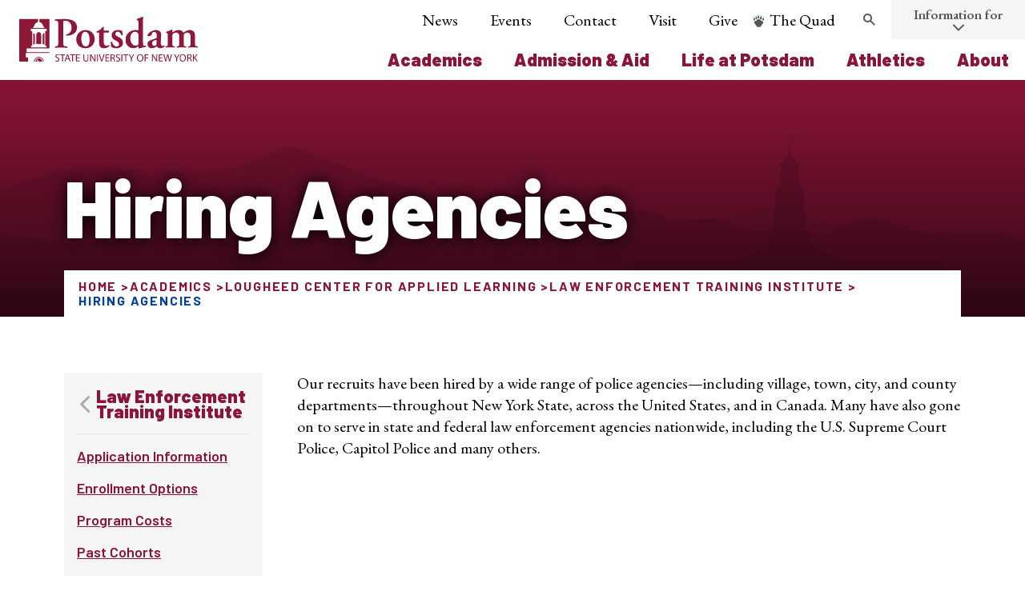

--- FILE ---
content_type: text/html; charset=UTF-8
request_url: https://www.potsdam.edu/academics/appliedlearning/law-enforcement-training-institute/hiring-agencies
body_size: 25101
content:
<!DOCTYPE html>
<html lang="en" dir="ltr">
  <head>
    <meta http-equiv="X-UA-Compatible" content="IE=edge">
    <meta charset="utf-8" />
<noscript><style>form.antibot * :not(.antibot-message) { display: none !important; }</style>
</noscript><script async src="https://www.googletagmanager.com/gtag/js?id=G-D6NQ09J9FW"></script>
<script>window.dataLayer = window.dataLayer || [];function gtag(){dataLayer.push(arguments)};gtag("js", new Date());gtag("set", "developer_id.dMDhkMT", true);gtag("config", "G-D6NQ09J9FW", {"groups":"default","page_placeholder":"PLACEHOLDER_page_location"});gtag("config", "AW-622804135", {"groups":"default","page_placeholder":"PLACEHOLDER_page_location"});</script>
<script>(function(w,d,s,l,i){w[l]=w[l]||[];w[l].push({'gtm.start':
new Date().getTime(),event:'gtm.js'});var f=d.getElementsByTagName(s)[0],
j=d.createElement(s),dl=l!='dataLayer'?'&amp;l='+l:'';j.async=true;j.src=
'https://www.googletagmanager.com/gtm.js?id='+i+dl;f.parentNode.insertBefore(j,f);
})(window,document,'script','dataLayer','GTM-PWB3MXC');
</script>
<meta name="description" content="Our recruits have been hired by a wide range of police agencies—including village, town, city, and county departments—throughout New York State, across the United States, and in Canada. Many have also gone on to serve in state and federal law enforcement agencies nationwide, including the U.S. Supreme Court Police, Capitol Police and many others." />
<link rel="canonical" href="https://www.potsdam.edu/academics/appliedlearning/law-enforcement-training-institute/hiring-agencies" />
<meta name="Generator" content="Drupal 11 (https://www.drupal.org)" />
<meta name="MobileOptimized" content="width" />
<meta name="HandheldFriendly" content="true" />
<meta name="viewport" content="width=device-width, initial-scale=1.0" />
<link rel="icon" href="/themes/custom/potsdam/favicon.ico" type="image/vnd.microsoft.icon" />

    <title>Hiring Agencies | SUNY Potsdam</title>
    <script>document.documentElement.className += ' js';</script>

        <script src="https://ajax.googleapis.com/ajax/libs/jquery/2.1.4/jquery.min.js"></script>
    <script src="https://catalog.potsdam.edu/widget-api/widget-api.min.js"></script>
    <script>
      $.noConflict();
      jQuery( document ).ready(function( $acalog ) {
        $acalog('.acalog').acalogWidgetize({
          gateway: 'https://catalog.potsdam.edu'
        });
      });
    </script>
    
        <script async="async" src="https://apply.potsdam.edu/ping">/**/</script>
    <script async="async" src="https://applygrad.potsdam.edu/ping">/**/</script>
    
    <!-- Global site tag (gtag.js) - Google Ads: 622804135 -->
    <script async src="https://www.googletagmanager.com/gtag/js?id=AW-622804135"></script>
    <script>
      window.dataLayer = window.dataLayer || [];
      function gtag(){dataLayer.push(arguments);}
      gtag('js', new Date());

      gtag('config', 'AW-622804135');
    </script>

    <!-- Google Tag Manager -->
    <script>(function(w,d,s,l,i){w[l]=w[l]||[];w[l].push({'gtm.start':
    new Date().getTime(),event:'gtm.js'});var f=d.getElementsByTagName(s)[0],
    j=d.createElement(s),dl=l!='dataLayer'?'&l='+l:'';j.async=true;j.src=
    'https://www.googletagmanager.com/gtm.js?id='+i+dl;f.parentNode.insertBefore(j,f);
    })(window,document,'script','dataLayer','GTM-PWB3MXC');</script>
    <!-- End Google Tag Manager -->

    <!-- Event snippet for Submit lead form conversion page -->
    <script>
      gtag('event', 'conversion', {'send_to': 'AW-622804135/Z9MmCLXam9QBEKf5_KgC'});
    </script>


		<script>
			window.addEventListener('load',function(){
				if(jQuery('#form_151cfade-06df-42f7-b63b-5c465064f1f8').is(":visible")){
					gtag('event', 'conversion', {'send_to': 'AW-10817251542/YNzUCMKFzLADENbRiKYo'});
				}
			});
		</script>

    <!-- DO NOT EDIT BELOW THIS LINE -->

    <link rel="stylesheet" media="all" href="/core/modules/system/css/components/align.module.css?t8rcs3" />
<link rel="stylesheet" media="all" href="/core/modules/system/css/components/container-inline.module.css?t8rcs3" />
<link rel="stylesheet" media="all" href="/core/modules/system/css/components/clearfix.module.css?t8rcs3" />
<link rel="stylesheet" media="all" href="/core/modules/system/css/components/hidden.module.css?t8rcs3" />
<link rel="stylesheet" media="all" href="/core/modules/system/css/components/js.module.css?t8rcs3" />
<link rel="stylesheet" media="all" href="/themes/contrib/idfive/css/base/normalize.css?t8rcs3" />
<link rel="stylesheet" media="all" href="/themes/contrib/idfive/css/base/elements.css?t8rcs3" />
<link rel="stylesheet" media="screen" href="/themes/custom/potsdam/silc/build/css/index.css?t8rcs3" />
<link rel="stylesheet" media="print" href="/themes/custom/potsdam/css/print.css?t8rcs3" />
<link rel="stylesheet" media="all" href="/themes/contrib/idfive/css/layout/layout.css?t8rcs3" />
<link rel="stylesheet" media="all" href="/themes/contrib/idfive/css/components/components.css?t8rcs3" />
<link rel="stylesheet" media="all" href="/themes/contrib/idfive/css/theme/theme.css?t8rcs3" />

    
    <meta name="viewport" content="width=device-width, initial-scale=1">

        <link rel="apple-touch-icon-precomposed" sizes="57x57" href="https://www.potsdam.edu/themes/custom/potsdam/favicons/apple-touch-icon-57x57.png">
    <link rel="apple-touch-icon-precomposed" sizes="114x114" href="https://www.potsdam.edu/themes/custom/potsdam/favicons/apple-touch-icon-114x114.png">
    <link rel="apple-touch-icon-precomposed" sizes="72x72" href="https://www.potsdam.edu/themes/custom/potsdam/favicons/apple-touch-icon-72x72.png">
    <link rel="apple-touch-icon-precomposed" sizes="144x144" href="https://www.potsdam.edu/themes/custom/potsdam/favicons/apple-touch-icon-144x144.png">
    <link rel="apple-touch-icon-precomposed" sizes="60x60" href="https://www.potsdam.edu/themes/custom/potsdam/favicons/apple-touch-icon-60x60.png">
    <link rel="apple-touch-icon-precomposed" sizes="120x120" href="https://www.potsdam.edu/themes/custom/potsdam/favicons/apple-touch-icon-120x120.png">
    <link rel="apple-touch-icon-precomposed" sizes="76x76" href="https://www.potsdam.edu/themes/custom/potsdam/favicons/apple-touch-icon-76x76.png">
    <link rel="apple-touch-icon-precomposed" sizes="152x152" href="https://www.potsdam.edu/themes/custom/potsdam/favicons/apple-touch-icon-152x152.png">
    <link rel="icon" type="image/png" href="https://www.potsdam.edu/themes/custom/potsdam/favicons/favicon-196x196.png" sizes="196x196">
    <link rel="icon" type="image/png" href="https://www.potsdam.edu/themes/custom/potsdam/favicons/favicon-96x96.png" sizes="96x96">
    <link rel="icon" type="image/png" href="https://www.potsdam.edu/themes/custom/potsdam/favicons/favicon-32x32.png" sizes="32x32">
    <link rel="icon" type="image/png" href="https://www.potsdam.edu/themes/custom/potsdam/favicons/favicon-16x16.png" sizes="16x16">
    <link rel="icon" type="image/png" href="https://www.potsdam.edu/themes/custom/potsdam/favicons/favicon-128.png" sizes="128x128">
    <meta name="application-name" content="SUNY Potsdam"/>
    <meta name="msapplication-TileColor" content="#FFFFFF">
    <meta name="msapplication-TileImage" content="https://www.potsdam.edu/themes/custom/potsdam/favicons/mstile-144x144.png">
    <meta name="msapplication-square70x70logo" content="https://www.potsdam.edu/themes/custom/potsdam/favicons/mstile-70x70.png">
    <meta name="msapplication-square150x150logo" content="https://www.potsdam.edu/themes/custom/potsdam/favicons/mstile-150x150.png">
    <meta name="msapplication-wide310x150logo" content="https://www.potsdam.edu/themes/custom/potsdam/favicons/mstile-310x150.png">
    <meta name="msapplication-square310x310logo" content="https://www.potsdam.edu/themes/custom/potsdam/favicons/mstile-310x310.png">
    
    <meta name="facebook-domain-verification" content="np8njryfaqjtr5bk9oflsokqm3tjdo" />

  </head>
  <body class="internal route--entity-node-canonical path-node page-node-type-page has-sidebar">

    <!-- Google Tag Manager (noscript) -->
    <noscript><iframe src="https://www.googletagmanager.com/ns.html?id=GTM-PWB3MXC"
    height="0" width="0" style="display:none;visibility:hidden"></iframe></noscript>
    <!-- End Google Tag Manager (noscript) -->

    <div class="svg-sprite">
  <svg xmlns="http://www.w3.org/2000/svg">
    <symbol id="search" x="0px" y="0px" viewBox="0 0 23 23" style="enable-background:new 0 0 23 23;" xml:space="preserve">
      <g id="Layer_1">
        <path class="search-svg__shape" d="M22,20.1l-6.6-6.6c2.3-3.2,2-7.7-0.9-10.5C13,1.4,11,0.6,8.8,0.6C6.6,0.6,4.5,1.4,3,3c-3.2,3.2-3.2,8.4,0,11.6
      C4.5,16.1,6.6,17,8.8,17c1.7,0,3.4-0.5,4.7-1.5l6.6,6.6c0.3,0.3,0.6,0.4,1,0.4c0.3,0,0.7-0.1,1-0.4C22.5,21.5,22.5,20.6,22,20.1z
      M12.6,12.6c-1,1-2.4,1.6-3.9,1.6c-1.5,0-2.8-0.6-3.9-1.6c-2.1-2.1-2.1-5.6,0-7.7c1-1,2.4-1.6,3.9-1.6c1.5,0,2.8,0.6,3.9,1.6
      C14.7,7,14.7,10.5,12.6,12.6z" />
      </g>
      <g id="Layer_2">
        <path class="search-svg__mask" d="M12.6,12.6c-1,1-2.4,1.6-3.9,1.6c-1.5,0-2.8-0.6-3.9-1.6c-2.1-2.1-2.1-5.6,0-7.7c1-1,2.4-1.6,3.9-1.6
      c1.5,0,2.8,0.6,3.9,1.6C14.7,7,14.7,10.5,12.6,12.6z" />
      </g>
    </symbol>

    <symbol id="arrowdown" x="0px" y="0px" viewBox="0 0 28 35" style="enable-background:new 0 0 28 35;" xml:space="preserve">
      <g id="R3-Design-to-Dev" class="logo-color">
        <g id="Desktop---Notes" transform="translate(-706.000000, -758.000000)">
          <g id="_x31_-HERO" transform="translate(-2.000000, -5.000000)">
            <g id="_x2B_-Learn-More---Centered-Transparent" transform="translate(563.000000, 695.000000)">
              <g id="Group-4" transform="translate(121.000000, 68.000000)">
                <path id="Icon" class="st1" d="M49,19.8L39.8,29V1.7C39.8,0.8,39,0,38,0c-1,0-1.7,0.8-1.7,1.7V29L27,19.8
              c-0.7-0.7-1.8-0.7-2.5,0c-0.7,0.7-0.7,1.8,0,2.5l12.2,12.2c0.7,0.7,1.8,0.7,2.5,0l12.2-12.3c0.3-0.3,0.5-0.8,0.5-1.2
              s-0.2-0.9-0.5-1.2C50.8,19.1,49.7,19.1,49,19.8z" />
              </g>
            </g>
          </g>
        </g>
      </g>
    </symbol>
    <symbol id="email" width="38px" height="38px" viewBox="0 0 38 38">
      <g id="R3-Design-to-Dev" stroke="none" stroke-width="1" fill="none" fill-rule="evenodd">
        <g id="Desktop---Notes" transform="translate(-1104.000000, -9069.000000)">
          <g id="We-Continue-to-Rise" transform="translate(0.000000, 8647.000000)">
            <g id="Contact-Us" transform="translate(885.000000, 259.000000)">
              <g id="Group" transform="translate(33.000000, 163.000000)">
                <g id="Email" transform="translate(186.000000, 0.000000)">
                  <circle class="svg-email__circle" id="Oval-2" cx="19" cy="19" r="19"></circle>
                  <path class="svg-email__shape" d="M26,16.5504219 C25.765625,16.8084922 25.5,17.0352813 25.21875,17.2307891 C23.9140625,18.1144844 22.6015625,19.006 21.328125,19.9287969 C20.671875,20.4136563 19.859375,21.008 19.0078125,21.008 L19,21.008 L18.9921875,21.008 C18.140625,21.008 17.328125,20.4136563 16.671875,19.9287969 C15.3984375,18.9981797 14.0859375,18.1144844 12.7890625,17.2307891 C12.5,17.0352813 12.234375,16.8084922 12,16.5504219 L12,22.75975 C12,23.4479375 12.5625,24.011 13.25,24.011 L24.75,24.011 C25.4375,24.011 26,23.4479375 26,22.75975 L26,16.5504219 Z M26,14.25125 C26,13.5630625 25.4296875,13 24.75,13 L13.25,13 C12.4140625,13 12,13.6569063 12,14.4232969 C12,15.1349453 12.7890625,16.0186406 13.34375,16.3940156 C14.5546875,17.2386094 15.78125,18.0832031 16.9921875,18.9356172 C17.5,19.2875313 18.359375,20.007 18.9921875,20.007 L19,20.007 L19.0078125,20.007 C19.640625,20.007 20.5,19.2875313 21.0078125,18.9356172 C22.21875,18.0832031 23.4453125,17.2386094 24.6640625,16.3940156 C25.3515625,15.9169766 26,15.127125 26,14.25125 L26,14.25125 Z"
                  id="email-ico"></path>
                </g>
              </g>
            </g>
          </g>
        </g>
      </g>
    </symbol>
    <symbol id="instagram" viewBox="0 0 33 33">
      <title>Instagram</title>
      <path d="M8.066 16.5A8.437 8.437 0 0 1 16.5 8.066a8.437 8.437 0 0 1 8.434 8.434 8.436 8.436 0 0 1-8.434 8.433A8.436 8.436 0 0 1 8.066 16.5M25.2 0H7.8C3.51 0 0 3.51 0 7.8v17.4C0 29.495 3.51 33 7.8 33h17.4c4.296 0 7.8-3.504 7.8-7.8V7.8C33 3.51 29.496 0 25.2 0M7.8 1.95h17.4c3.224 0 5.85 2.634 5.85 5.85v17.4a5.86 5.86 0 0 1-5.85 5.85H7.8c-3.216 0-5.85-2.627-5.85-5.85V7.8c0-3.216 2.634-5.85 5.85-5.85m19.14 2.46c-.95 0-1.71.77-1.71 1.714 0 .95.76 1.712 1.71 1.712a1.712 1.712 0 1 0 .001-3.425m.203 12.09c0-5.88-4.764-10.643-10.643-10.643-5.88 0-10.643 4.764-10.643 10.643 0 5.88 4.764 10.643 10.643 10.643 5.88 0 10.643-4.764 10.643-10.643"></path>
    </symbol>
    <symbol id="minus" viewBox="0 0 20 20">
      <path d="M16 10c0 .553-.048 1-.601 1H4.601C4.049 11 4 10.553 4 10s.049-1 .601-1H15.4c.552 0 .6.447.6 1z"></path>
    </symbol>
    <symbol id="play" viewBox="0 0 53 53">
      <title>Combined Shape</title>
      <path d="M26.5 53C41.136 53 53 41.136 53 26.5S41.136 0 26.5 0 0 11.864 0 26.5 11.864 53 26.5 53zm14.455-26.5L20.236 40.955v-28.91L40.955 26.5z"
      fill="#FFF" fill-rule="evenodd" opacity=".791"></path>
    </symbol>
    <symbol id="quotes" width="99px" height="77px" viewBox="0 0 99 77" version="1.1" xmlns="http://www.w3.org/2000/svg"
    xmlns:xlink="http://www.w3.org/1999/xlink">
      <!-- Generator: Sketch 50.2 (55047) - http://www.bohemiancoding.com/sketch -->
      <title>quotation</title>
      <desc>Created with Sketch.</desc>
      <defs></defs>
      <g id="quotation" stroke="none" stroke-width="1" fill="none" fill-rule="evenodd">
        <path d="M35.674772,0 L43.9300912,9.68339768 C32.1367781,19.6602317 27.7142857,27.5830116 25.0607903,37.8532819 C33.6109422,39.9073359 39.212766,47.2432432 39.212766,56.3397683 C39.212766,67.4903475 31.5471125,76 19.7537994,76 C7.96048632,76 0,66.6100386 0,54.5791506 C0,36.0926641 12.0881459,14.965251 35.674772,0 Z M88.7446809,0 L97,9.68339768 C85.2066869,19.6602317 80.7841945,27.5830116 77.8358663,37.8532819 C86.6808511,39.9073359 92.2826748,47.2432432 92.2826748,56.3397683 C92.2826748,67.4903475 84.3221884,76 72.5288754,76 C60.7355623,76 53.0699088,66.6100386 53.0699088,54.5791506 C53.0699088,36.0926641 65.1580547,14.965251 88.7446809,0 Z"
        id="“" fill="#FFFFFF"></path>
      </g>
    </symbol>
    <symbol id="health" viewBox="0 0 100 100" x="0px" y="0px">
      <title>69</title>
      <g data-name="Group">
        <path data-name="Compound Path" d="M82,29.9H67.6V18.9a3,3,0,0,0-3-3H35.4a3,3,0,0,0-3,3V29.9H18a3,3,0,0,0-3,3V81.1a3,3,0,0,0,3,3H82a3,3,0,0,0,3-3V32.9A3,3,0,0,0,82,29.9ZM61.2,60H53v8.2H47V60H38.8V54H47V45.9h6V54h8.2Zm.5-30.1H38.4V21.9H61.6Z"></path>
      </g>
    </symbol>
    <symbol id="community" x="0px" y="0px" viewBox="0 0 100 100" style="enable-background:new 0 0 100 100;" xml:space="preserve">
      <path d="M67.7,17.2c-0.5-0.3-1.2-0.3-1.7-0.1l-0.1,0.1c-0.3,0.2-0.5,0.4-0.7,0.7l-4.1,6.8c-0.2,0.4-0.3,0.9-0.2,1.4  c0.1,0.5,0.4,0.9,0.8,1.1c0.6,0.3,1.3,0.3,1.8,0c0.3-0.2,0.5-0.4,0.7-0.7l4.1-6.8c0.2-0.4,0.3-0.9,0.2-1.4  C68.4,17.9,68.1,17.5,67.7,17.2z"></path>
      <path d="M30.6,17.2c0.5-0.3,1.2-0.3,1.7-0.1l0.1,0.1c0.3,0.2,0.5,0.4,0.7,0.7l4.1,6.8c0.2,0.4,0.3,0.9,0.2,1.4  c-0.1,0.5-0.4,0.9-0.8,1.1c-0.6,0.3-1.3,0.3-1.8,0c-0.3-0.2-0.5-0.4-0.7-0.7L30,19.7c-0.2-0.4-0.3-0.9-0.2-1.4  C29.9,17.9,30.2,17.5,30.6,17.2z"></path>
      <path d="M22.1,35.6c0.2,0,0.3,0,0.5-0.1c0.5-0.1,0.9-0.4,1.1-0.8c0.5-0.9,0.2-2-0.7-2.5l-6.9-4  c-0.3-0.2-0.6-0.3-0.9-0.3l-0.1,0c-0.6,0-1.1,0.4-1.5,0.9c-0.2,0.4-0.3,0.9-0.2,1.4c0.1,0.5,0.4,0.9,0.8,1.1l6.9,4  C21.5,35.5,21.8,35.6,22.1,35.6z"></path>
      <path d="M85.3,28.9c-0.3-0.5-0.8-0.9-1.5-0.9l-0.1,0c-0.3,0-0.6,0.1-0.9,0.3l-6.9,4c-0.4,0.2-0.7,0.6-0.9,1.1  c-0.1,0.5-0.1,1,0.2,1.4c0.3,0.6,0.9,0.9,1.6,0.9c0.3,0,0.6-0.1,0.9-0.2l6.9-4c0.4-0.2,0.7-0.6,0.8-1.1  C85.6,29.8,85.6,29.3,85.3,28.9z"></path>
      <path d="M49.4,13.3c-0.6,0-1.2,0.3-1.5,0.8l-0.1,0.1c-0.2,0.3-0.2,0.6-0.2,0.9l-0.1,8c0,0.5,0.2,0.9,0.5,1.3  c0.3,0.4,0.8,0.6,1.3,0.6c0.7,0,1.3-0.3,1.6-0.9c0.2-0.3,0.3-0.6,0.3-0.9l0.1-8c0-0.5-0.2-0.9-0.5-1.3  C50.3,13.5,49.9,13.3,49.4,13.3z"></path>
      <path d="M27,77.1v10.4h46.2V77.1c0-6.3-4.9-11.2-11.2-11.2H38.3C32.2,65.9,27,70.9,27,77.1z"></path>
      <path d="M50.1,61.3c7.1,0,12.9-5.8,12.9-12.9c0-7.1-5.8-12.9-12.9-12.9s-12.9,5.8-12.9,12.9  C37.3,55.5,43,61.3,50.1,61.3z"></path>
      <path d="M20,63.2c5.6,0,10.1-4.6,10.1-10.1S25.6,42.9,20,42.9S9.8,47.5,9.8,53.1S14.4,63.2,20,63.2z"></path>
      <path d="M80.3,63.2c5.6,0,10.1-4.6,10.1-10.1s-4.6-10.1-10.1-10.1c-5.6,0-10.1,4.6-10.1,10.1S74.7,63.2,80.3,63.2z"></path>
      <path d="M10.6,66.9c-4.8,0-8.8,3.9-8.8,8.8v8.2h21.6v-6.7c0-4.2,1.9-7.9,4.8-10.3H10.6z"></path>
      <path d="M89.6,66.9H72.2c2.9,2.5,4.7,6.2,4.7,10.3v6.7h21.6v-8.2C98.5,70.8,94.6,66.9,89.6,66.9z"></path>
    </symbol>
    <symbol version="1.0" id="ratio-icon" xmlns="http://www.w3.org/2000/svg" xmlns:xlink="http://www.w3.org/1999/xlink" x="0px"
    y="0px" viewBox="0 0 151.9 141" style="enable-background:new 0 0 151.9 141;" xml:space="preserve">
      <path class="st0" d="M150.9,125.6c-2.6-1.8-5.5-3.3-8.6-4.3c5.5-5.2,5.7-13.8,0.5-19.2c-5.2-5.5-13.8-5.7-19.2-0.5
    c-5.5,5.2-5.7,13.8-0.5,19.2c0.2,0.2,0.3,0.4,0.5,0.5c-2.4,0.9-4.7,2-6.9,3.3c-2.2-1.3-4.5-2.4-6.9-3.3c5.5-5.2,5.7-13.8,0.5-19.2
    c-5.2-5.5-13.8-5.7-19.2-0.5c-5.5,5.2-5.7,13.8-0.5,19.2c0.2,0.2,0.3,0.4,0.5,0.5c-2.4,0.9-4.7,2-6.9,3.3c-2.2-1.3-4.5-2.4-6.9-3.3
    c5.5-5.2,5.7-13.8,0.5-19.2c-5.2-5.5-13.8-5.7-19.2-0.5c-5.5,5.2-5.7,13.8-0.5,19.2c0.2,0.2,0.3,0.4,0.5,0.5c-3.1,1-6,2.5-8.6,4.3
    c-1.2,0.9-1.5,2.6-0.6,3.8c0,0,0,0,0,0c0.9,1.2,2.6,1.5,3.8,0.6c0,0,0,0,0,0c0.1,0,6.7-4.9,14.7-4.9s14.6,4.9,14.7,4.9h0.1l0.3,0.2
    l0.6,0.2h0.8l0.7-0.2l0.4-0.2h0.3c0.1,0,6.7-4.9,14.7-4.9s14.6,4.9,14.7,4.9h0.1l0.3,0.2l0.6,0.2h0.8l0.7-0.2l0.4-0.2h0.3
    c0.1,0,6.7-4.9,14.7-4.9s14.6,4.9,14.7,4.9c1.2,0.9,2.9,0.6,3.8-0.6c0,0,0,0,0,0c0.9-1.2,0.6-2.9-0.6-3.8
    C151,125.6,151,125.6,150.9,125.6 M59.7,111.4c0.1-4.5,3.7-8.1,8.2-8c4.5,0.1,8.1,3.7,8,8.2c-0.1,4.4-3.7,8-8.1,8
    C63.3,119.5,59.7,115.9,59.7,111.4 M92.3,111.4c0.1-4.5,3.7-8.1,8.2-8c4.5,0.1,8.1,3.7,8,8.2c-0.1,4.4-3.7,8-8.1,8
    C95.9,119.5,92.3,115.9,92.3,111.4 M124.9,111.4c0.1-4.5,3.7-8.1,8.2-8c4.5,0.1,8.1,3.7,8,8.2c-0.1,4.4-3.7,8-8.1,8
    C128.5,119.5,124.9,115.9,124.9,111.4" />
      <path class="st0" d="M138.4,86.9c1.5,0,2.7-1.2,2.7-2.7v-71c0-1.5-1.2-2.7-2.7-2.7H27.1c-7.6-0.1-13.8,6-13.9,13.5
    c-0.1,7.6,6,13.8,13.5,13.9s13.8-6,13.9-13.5c0-3-0.9-6-2.7-8.4h97.8v65.4H43.4V55.5c0-0.8,0.6-1.4,1.4-1.4h0h28.4
    c4.5,0,8.2-3.7,8.2-8.2s-3.7-8.2-8.2-8.2l0,0H38c-0.7,0-1.4,0.3-1.9,0.8l-8.9,9l-8.9-9c-0.7-0.7-1.7-0.9-2.6-0.7l-7.3,1.9
    C3.4,41.4,0,46.1,0,51.4v21.8c0,6.5,4.5,12.1,10.8,13.4v35.7c0,1.5,1.2,2.7,2.7,2.7h27.2c1.5,0,2.7-1.2,2.7-2.7V86.9H138.4z
    M35.2,24.1c0,4.5-3.6,8.1-8.1,8.1S19,28.6,19,24.1s3.6-8.1,8.1-8.1l0,0C31.6,16.1,35.1,19.6,35.2,24.1z M38,55.5v64.1h-8.2V84.1
    c0-1.5-1.2-2.7-2.7-2.7s-2.7,1.2-2.7,2.7c0,0,0,0,0,0v35.5h-8.2V56.9c0-1.5-1.2-2.7-2.7-2.7c-1.5,0-2.7,1.2-2.7,2.7c0,0,0,0,0,0v24
    c-3.2-1.2-5.4-4.3-5.4-7.7V51.4c0-2.9,1.8-5.5,4.5-6.5l5.5-1.4l9.8,9.8c1.1,1,2.7,1,3.8,0l10.1-10.1h34.1c1.5,0,2.8,1.2,2.8,2.8
    s-1.2,2.8-2.8,2.8H44.7C41,48.8,38,51.8,38,55.5z" />

    </symbol>
    <symbol version="1.0" id="majors-icon" xmlns="http://www.w3.org/2000/svg" xmlns:xlink="http://www.w3.org/1999/xlink" x="0px"
    y="0px" viewBox="0 0 141 141" style="enable-background:new 0 0 141 141;" xml:space="preserve">
      <g>
        <path class="st0" d="M127.4,0h-103c-7.5,0-13.6,6.1-13.6,13.6v105.7H2.7c-1.5,0-2.7,1.2-2.7,2.7v5.4c0,7.5,6.1,13.6,13.6,13.6h92.2
      c7.5,0,13.6-6.1,13.6-13.6V21.7h19c1.5-0.1,2.6-1.2,2.6-2.7v-5.4C141,6.1,134.9,0,127.4,0z M13.6,135.6c-4.5,0-8.1-3.6-8.1-8.1
      v-2.7h86.7v2.7c0,2.9,0.9,5.8,2.7,8.1H13.6z M113.9,13.6v113.8c0,4.5-3.6,8.2-8.1,8.2c-4.5,0-8.2-3.6-8.2-8.2l0,0V122
      c0-1.5-1.2-2.7-2.7-2.7H16.3V13.6c0-4.5,3.6-8.1,8.1-8.1h92.3C114.9,7.8,113.9,10.7,113.9,13.6z M135.6,16.3h-16.3v-2.7
      c0-4.5,3.6-8.2,8.2-8.2s8.2,3.6,8.2,8.2V16.3z" />
        <path class="st0" d="M46.1,27.1h38c1.5,0,2.7-1.2,2.7-2.7c0-1.5-1.2-2.7-2.7-2.7h-38c-1.5,0-2.7,1.2-2.7,2.7
      C43.4,25.9,44.6,27.1,46.1,27.1C46.1,27.1,46.1,27.1,46.1,27.1" />
        <path class="st0" d="M35.3,43.4h59.6c1.5,0,2.7-1.2,2.7-2.7S96.4,38,94.9,38H35.3c-1.5,0-2.7,1.2-2.7,2.7S33.8,43.4,35.3,43.4" />
        <path class="st0" d="M35.3,54.2h59.6c1.5,0,2.7-1.2,2.7-2.7s-1.2-2.7-2.7-2.7H35.3c-1.5,0-2.7,1.2-2.7,2.7S33.8,54.2,35.3,54.2" />
        <path class="st0" d="M73.2,59.7h-38c-1.5,0-2.7,1.2-2.7,2.7c0,1.5,1.2,2.7,2.7,2.7h38c1.5,0,2.7-1.2,2.7-2.7S74.7,59.7,73.2,59.7" />
        <path class="st0" d="M62.4,86.8H35.3c-1.5,0-2.7,1.2-2.7,2.7c0,1.5,1.2,2.7,2.7,2.7h27.1c1.5,0,2.7-1.2,2.7-2.7
      C65.1,88,63.9,86.8,62.4,86.8" />
        <path class="st0" d="M51.5,97.6H35.3c-1.5,0-2.7,1.2-2.7,2.7c0,1.5,1.2,2.7,2.7,2.7h16.2c1.5,0,2.7-1.2,2.7-2.7
      C54.2,98.8,53,97.6,51.5,97.6" />
        <path class="st0" d="M92.2,65.1c-8.9-0.1-16.3,7.1-16.3,16.1c0,4.7,1.9,9.1,5.4,12.2v17.7c0,1.5,1.2,2.7,2.6,2.8
      c0.6,0,1.1-0.1,1.6-0.5l6.6-4.4l6.6,4.4c1.2,0.8,2.9,0.5,3.7-0.7c0.3-0.5,0.5-1,0.5-1.6V93.4c6.7-5.9,7.3-16.2,1.3-22.9
      C101.2,67.1,96.8,65.1,92.2,65.1z M97.6,106.1l-3.9-2.6c-0.9-0.6-2.1-0.6-3,0l-3.9,2.6v-9.4c3.5,1.3,7.3,1.3,10.8,0V106.1z
      M92.2,92.2c-6,0-10.8-4.8-10.8-10.8c0-6,4.8-10.8,10.8-10.8c5.9,0,10.7,4.8,10.8,10.7C103,87.3,98.2,92.1,92.2,92.2z" />
      </g>
    </symbol>
    <symbol version="1.0" id="arts-icon" xmlns="http://www.w3.org/2000/svg" xmlns:xlink="http://www.w3.org/1999/xlink" x="0px"
    y="0px" viewBox="0 0 141 141" style="enable-background:new 0 0 141 141;" xml:space="preserve">

      <path class="st0" d="M70.5,16.3c1.5,0,2.7,1.2,2.7,2.7c0,1.5-1.2,2.7-2.7,2.7c-15,0-27.1,12.1-27.1,27.1c0,1.5-1.2,2.7-2.7,2.7
    S38,50.3,38,48.8C38.1,30.9,52.6,16.4,70.5,16.3z" />
      <path class="st0" d="M117.5,21.7c-0.7-1.3-0.3-2.9,1-3.7c0,0,0,0,0,0l9.4-5.4c1.3-0.7,3-0.3,3.7,1s0.3,3-1,3.7l0,0l-9.4,5.4
    C119.9,23.4,118.3,23,117.5,21.7C117.5,21.7,117.5,21.7,117.5,21.7z" />
      <path class="st0" d="M130.6,80.4c1.3,0.7,1.7,2.4,1,3.7s-2.4,1.7-3.7,1l0,0l-9.4-5.4c-1.3-0.7-1.7-2.4-1-3.7s2.4-1.7,3.7-1
    L130.6,80.4z" />
      <path class="st0" d="M131.4,62.3c1.4,0.4,2.3,1.9,1.9,3.3c-0.3,1.2-1.4,2-2.6,2H130l-5.2-1.4c-1.4-0.5-2.1-2-1.7-3.4
    c0.4-1.3,1.7-2,3.1-1.8L131.4,62.3z" />
      <path class="st0" d="M9.6,35.3c-1.5-0.4-2.3-1.9-1.9-3.4C8,30.5,9.5,29.6,11,30l5.2,1.4c1.4,0.4,2.3,1.9,1.9,3.3
    c-0.3,1.2-1.4,2-2.6,2h-0.7L9.6,35.3z" />
      <path class="st0" d="M130,30c1.4-0.5,2.9,0.2,3.4,1.7s-0.2,2.9-1.7,3.4c-0.1,0-0.3,0.1-0.4,0.1l-5.2,1.4h-0.7
    c-1.5,0-2.7-1.2-2.7-2.7c0-1.2,0.8-2.2,2-2.6L130,30z" />
      <path class="st0" d="M11,67.6h-0.7c-1.5,0-2.7-1.2-2.7-2.7c0-1.2,0.8-2.2,2-2.6l5.2-1.4c1.4-0.5,2.9,0.2,3.4,1.7
    c0.5,1.4-0.2,2.9-1.7,3.4c-0.1,0-0.3,0.1-0.4,0.1L11,67.6z" />
      <path class="st0" d="M110.8,11.3c-1.5,0-2.7-1.2-2.7-2.7c0-0.7,0.3-1.4,0.8-1.9l3.8-3.8c1.2-0.9,2.9-0.8,3.8,0.4
    c0.8,1,0.8,2.4,0,3.4l-3.8,3.8C112.2,11,111.5,11.3,110.8,11.3z" />
      <path class="st0" d="M28.3,87.2c1-1.1,2.8-1.1,3.9-0.1c1.1,1,1.1,2.8,0,3.9l-3.8,3.8c-1,1.1-2.8,1.1-3.9,0.1c-1.1-1-1.1-2.8,0-3.9
    l0,0L28.3,87.2z" />
      <path class="st0" d="M112.7,87.2l3.8,3.8c1.2,0.9,1.3,2.6,0.4,3.8c-0.9,1.2-2.6,1.3-3.8,0.4c-0.1-0.1-0.3-0.2-0.4-0.4l-3.9-3.8
    c-0.9-1.2-0.8-2.9,0.4-3.8C110.2,86.4,111.6,86.4,112.7,87.2L112.7,87.2z" />
      <path class="st0" d="M138.3,46.1c1.5,0,2.7,1.2,2.7,2.7s-1.2,2.7-2.7,2.7h-10.9c-1.5,0-2.7-1.2-2.7-2.7s1.2-2.7,2.7-2.7H138.3z" />
      <path class="st0" d="M23.5,75.9c0.7,1.3,0.3,2.9-1,3.7c0,0,0,0,0,0L13.2,85c-1.3,0.7-3,0.3-3.7-1c-0.7-1.3-0.3-3,1-3.7l9.4-5.4
    C21.2,74.2,22.8,74.7,23.5,75.9z" />
      <path class="st0" d="M10.4,17.3c-1.3-0.7-1.7-2.4-1-3.7s2.4-1.7,3.7-1l0,0l9.4,5.4c1.3,0.7,1.7,2.4,1,3.7s-2.4,1.7-3.7,1L10.4,17.3z
    " />
      <path class="st0" d="M28.3,10.5l-3.8-3.9c-0.9-1.2-0.8-2.9,0.4-3.8c1-0.8,2.4-0.8,3.4,0l3.8,3.8c1.2,0.9,1.3,2.6,0.4,3.8
    c-0.9,1.2-2.6,1.3-3.8,0.4c-0.1-0.1-0.3-0.2-0.4-0.4V10.5z" />
      <path class="st0" d="M16.3,48.8c0,1.5-1.2,2.7-2.7,2.7l0,0H2.7c-1.5,0-2.7-1.2-2.7-2.7s1.2-2.7,2.7-2.7h10.9
    C15.1,46.1,16.3,47.3,16.3,48.8z" />
      <path class="st0" d="M70.5,0c-27,0-48.8,21.9-48.8,48.8c0,18.5,10.5,35.4,27.1,43.7v34.9c0,4.5,3.6,8.1,8.1,8.1h5.9
    c1.5,4.2,6.1,6.5,10.3,5c2.3-0.8,4.2-2.7,5-5H84c4.5,0,8.1-3.6,8.1-8.1V92.5c24.1-12,34-41.3,22-65.4C105.9,10.5,89,0,70.5,0z
    M84.1,130.2H56.9c-1.5,0-2.7-1.2-2.7-2.7v-13.6h32.6v13.6C86.8,129,85.6,130.2,84.1,130.2L84.1,130.2z M70.5,66.7L60.8,57h19.4
    L70.5,66.7z M88.4,88.3c-1,0.4-1.6,1.4-1.6,2.5v17.7H73.2V71.6l15.5-15.5c1-1.1,1-2.8,0-3.8c-0.5-0.5-1.2-0.8-1.9-0.8H54.2
    c-1.5,0-2.7,1.2-2.7,2.7c0,0.7,0.3,1.4,0.8,1.9l15.5,15.5v36.8H54.2V90.8c0-1.1-0.6-2.1-1.6-2.5C30.8,78.4,21,52.7,30.9,30.9
    S66.5-0.7,88.3,9.2s31.6,35.6,21.7,57.4C105.7,76.2,97.9,84,88.4,88.3L88.4,88.3z" />

    </symbol>


    <symbol id="logo" x="0px" y="0px" viewBox="0 0 306 76.5" xml:space="preserve">
      <g>
        <path class="logo-color" d="M0,3.9c0.2,0,0.3,0,0.5,0c3.1,0,6.1,0,9.2,0c7.5,0,15,0,22.4,0c0.1,0,0.3,0,0.4,0c0.1,0,0.1,0.1,0.1,0.2
      c-0.2,0.3-0.3,0.5-0.3,0.8s-0.1,0.5,0,0.8c0,0.2,0,0.3,0,0.5c0,0.1,0,0.2,0,0.3c0,0.7,0,1.4,0,2.1c0,0.1,0,0.3,0,0.4
      s-0.1,0.1-0.2,0.1c-0.2,0-0.3,0.1-0.5,0.1c-0.9,0.3-1.8,0.7-2.6,1.3c-0.7,0.6-1.3,1.2-1.9,2c-0.6,0.9-1.1,1.8-1.5,2.8
      c-0.2,0.6-0.5,1.2-0.7,1.7c-0.2,0.3-0.4,0.7-0.6,1c-0.2,0.3-0.5,0.6-0.9,0.9c0,0,0,0.1-0.1,0.1l0,0h0.1c0.1,0,0.3,0,0.4,0
      c6.4,0,12.8,0,19.2,0c0.2,0,0.3,0,0.5,0v-0.1l-0.1-0.1c-0.4-0.3-0.7-0.6-0.9-0.9c-0.2-0.2-0.3-0.5-0.5-0.7
      c-0.3-0.5-0.5-0.9-0.7-1.4c-0.1-0.3-0.2-0.6-0.3-0.9c-0.6-1.4-1.4-2.7-2.5-3.8c-0.8-0.7-1.6-1.3-2.6-1.7c-0.3-0.1-0.6-0.2-0.9-0.3
      c-0.1,0-0.2,0-0.3-0.1s0-0.3,0-0.4c0-0.7,0-1.3,0-2c0-0.1,0-0.2,0-0.3c0-0.1-0.1-0.2-0.1-0.3c0-0.1,0-0.2,0.1-0.4
      c0-0.5,0-1-0.3-1.4V4.1c0,0,0-0.1,0.1-0.1h0.1c0.1,0,0.2,0,0.3,0c5.5,0,11,0,16.4,0c0.1,0,0.2,0,0.4,0c0.1,0,0.2,0.1,0.2,0.2
      c0,0.2,0,0.3,0,0.5c0,6.8,0,13.6,0,20.4c0,9.4,0,18.7,0,28.1c0,0.2,0,0.3,0,0.5c0,0.1-0.1,0.2-0.2,0.2s-0.3,0-0.4,0
      c-3.2,0-6.4,0-9.6,0c-9.3,0-18.6,0-27.8,0c-0.1,0-0.3,0-0.4,0c-0.3,0-0.3,0-0.3,0.3c0,0.1,0,0.1,0,0.2c0,1.8,0,3.6,0,5.4
      c0,0.1,0,0.2,0,0.3c0,0.1,0.1,0.2,0.2,0.2c0.2,0,0.4,0,0.5,0c12.5,0,25,0,37.4,0c0.2,0,0.4,0,0.5,0s0.1,0.1,0.1,0.1
      c0,0.4,0,0.8,0,1.2c0,0.1-0.1,0.2-0.2,0.2c-0.2,0-0.4,0-0.5,0c-8.1,0-16.3,0-24.4,0c-4.9,0-9.8,0-14.7,0c-0.8,0-0.7-0.1-0.7,0.7
      c0,2.1,0,4.1,0,6.2c0,0.1,0,0.3,0,0.4s0.1,0.1,0.2,0.1c0.1,0,0.3,0,0.4,0c1,0,2,0,2.9,0c0.1,0,0.2,0,0.4,0s0.2,0,0.2,0.2
      c0,0.1,0,0.1,0,0.2c0,2.1,0,4.1,0,6.2c0,0.1,0,0.2,0,0.4c0,0.1-0.1,0.1-0.1,0.1h-0.1c-0.1,0-0.2,0-0.4,0c-4.7,0-9.4,0-14.1,0
      c-0.2,0-0.4,0-0.5,0C0,52.1,0,28,0,3.9z M33.5,20.6c-4.3,0-8.5,0-12.8,0c-0.1,0-0.3,0-0.4,0h-0.1c-0.1,0-0.1,0.1-0.1,0.1v0.1
      c0,0.1,0,0.2,0,0.3c0,1,0,2,0,3c0,0.1,0,0.3,0,0.4c0,0.1,0.1,0.1,0.1,0.1c0.1,0,0.2,0,0.3,0c0.4,0,0.8,0,1.2,0
      c0.7,0,0.6-0.1,0.6,0.6c0,6.7,0,13.4,0,20.1c0,1.1,0,2.2,0,3.4c0,0.1,0,0.3,0,0.4c0,0,0,0.1-0.1,0.1s-0.2,0-0.3,0
      c-0.4,0-0.8,0-1.3,0c-0.1,0-0.2,0-0.3,0l-0.1,0.1c0,0.1,0,0.2,0,0.4c0,0.6,0,1.2,0,1.8c0,0.7-0.1,0.6,0.6,0.6c8.4,0,16.8,0,25.2,0
      c0.1,0,0.2,0,0.4,0h0.1c0.1,0,0.1-0.1,0.1-0.2s0-0.1,0-0.2c0-0.7,0-1.5,0-2.2c0-0.1,0-0.1,0-0.2s-0.1-0.1-0.1-0.1
      c-0.1,0-0.3,0-0.4,0c-0.4,0-0.8,0-1.3,0c-0.1,0-0.2-0.1-0.2-0.2s0-0.3,0-0.4c0-7.8,0-15.6,0-23.4c0-0.1,0-0.3,0-0.4v-0.1
      c0-0.1,0.1-0.1,0.1-0.1c0.1,0,0.2,0,0.3,0c0.4,0,0.8,0,1.3,0c0.1,0,0.2,0,0.4,0c0.1,0,0.2-0.1,0.2-0.2c0-0.1,0-0.1,0-0.2
      c0-1.1,0-2.3,0-3.4c0-0.1,0-0.1,0-0.2c0-0.1-0.1-0.2-0.2-0.2c-0.2,0-0.3,0-0.5,0C42,20.6,37.8,20.6,33.5,20.6z" />
        <path class="logo-color" d="M306,52.3C306,52.3,306,52.4,306,52.3c-0.1,0.1-0.1,0.2-0.1,0.3c-0.1,0.1-0.1,0.2-0.3,0.2h-0.1
      c-0.4,0-0.9,0-1.3-0.1c-0.1,0-0.3,0-0.4,0c-2.5-0.1-5-0.1-7.5-0.1c-1.6,0-3.1,0.1-4.7,0.1c-0.5,0-1,0-1.5,0.1
      c-0.3,0-0.4-0.1-0.6-0.3c-0.1-0.2-0.1-0.4-0.2-0.6c0-0.3,0-0.7,0.2-0.9c0.1-0.1,0.2-0.2,0.3-0.2c0.5-0.1,1-0.2,1.4-0.3
      c0.3,0,0.5-0.1,0.7-0.2c0.5-0.2,0.9-0.6,1.1-1.1c0.1-0.3,0.2-0.5,0.2-0.8c0.1-0.5,0.2-1.1,0.2-1.6c0-0.9,0.1-1.8,0.1-2.8
      c0-3.2,0-6.4,0-9.6c0-0.5,0-1.1-0.1-1.6c-0.1-0.7-0.2-1.5-0.4-2.2c0-0.1-0.1-0.2-0.1-0.3c-0.6-1.4-1.7-2.4-3.2-2.8
      c-0.9-0.2-1.8-0.3-2.7-0.2c-1.3,0.1-2.4,0.6-3.5,1.3c-0.4,0.3-0.7,0.6-1,1s-0.5,0.8-0.6,1.2c-0.1,0.2-0.1,0.5-0.1,0.7
      c-0.1,0.5-0.1,1.1-0.1,1.7c0,3.8,0,7.6,0,11.4c0,0.9,0,1.8,0.1,2.7c0,0.5,0.1,1.1,0.3,1.6c0.1,0.2,0.1,0.4,0.2,0.5
      c0.2,0.4,0.5,0.7,0.9,0.9c0.2,0.1,0.4,0.2,0.6,0.2c0.3,0.1,0.7,0.2,1,0.2s0.5,0.1,0.8,0.1c0.1,0,0.2,0.1,0.2,0.2
      c0.1,0.1,0.1,0.2,0.2,0.4c0.1,0.3,0.1,0.7,0,1c-0.1,0.2-0.1,0.4-0.3,0.5c-0.1,0.1-0.1,0.1-0.2,0.1s-0.2,0-0.4,0
      c-1.1,0-2.1-0.1-3.2-0.1c-0.5,0-1,0-1.5,0c-1.7,0-3.3,0-5,0c-1.2,0-2.3,0.1-3.5,0.1c-0.4,0-0.8,0-1.2,0.1c-0.1,0-0.2,0-0.3,0
      c-0.1,0-0.2,0-0.2-0.1c-0.1-0.1-0.1-0.2-0.2-0.3c-0.2-0.5-0.2-1,0-1.5c0,0,0-0.1,0.1-0.1c0.1-0.1,0.1-0.1,0.2-0.1
      c0.2,0,0.5-0.1,0.7-0.1c0.3-0.1,0.6-0.1,0.9-0.2c0.1,0,0.2-0.1,0.3-0.1c0.6-0.2,1.1-0.7,1.3-1.3c0.1-0.4,0.2-0.7,0.3-1.1
      c0.1-0.8,0.1-1.5,0.2-2.3c0-0.6,0-1.2,0-1.8c0-3.2,0-6.4,0-9.6c0-0.6,0-1.3-0.1-1.9c-0.1-0.8-0.2-1.5-0.5-2.2
      c-0.1-0.2-0.2-0.4-0.3-0.6c-0.6-1.1-1.5-1.8-2.7-2.2c-0.4-0.1-0.8-0.2-1.3-0.2c-1.4-0.1-2.7,0.1-4,0.7c-0.4,0.2-0.7,0.4-1,0.6
      c-0.6,0.4-1,0.9-1.4,1.5c-0.2,0.4-0.4,0.8-0.4,1.3c-0.1,0.3-0.1,0.6-0.1,1c0,0.6,0,1.3,0,1.9c0,3.3,0,6.5,0,9.8
      c0,0.9,0,1.8,0.1,2.8c0,0.6,0.1,1.1,0.2,1.6c0.1,0.3,0.1,0.6,0.2,0.9c0.2,0.5,0.6,0.9,1.1,1.1c0.4,0.2,0.9,0.3,1.3,0.3
      c0.3,0,0.6,0.1,0.8,0.1c0.1,0,0.2,0.1,0.3,0.2c0.1,0.2,0.1,0.3,0.2,0.5c0.1,0.3,0,0.7-0.1,1c0,0.1-0.1,0.2-0.2,0.3
      c-0.1,0.1-0.2,0.2-0.4,0.2c-0.4,0-0.7,0-1.1,0c-0.2,0-0.4,0-0.5,0c-2.4-0.1-4.8-0.1-7.1-0.1c-1.6,0-3.2,0.1-4.7,0.1
      c-0.4,0-0.9,0-1.3,0.1c-0.1,0-0.2,0-0.3,0c-0.2,0-0.4-0.1-0.5-0.3c-0.1-0.2-0.2-0.4-0.2-0.7c0-0.3,0-0.6,0.2-0.9
      c0.1-0.2,0.2-0.2,0.4-0.3c0.5-0.1,1.1-0.2,1.6-0.3c0.2,0,0.4-0.1,0.6-0.2c0.6-0.2,1-0.6,1.2-1.2c0.1-0.2,0.2-0.5,0.2-0.7
      c0.1-0.3,0.1-0.6,0.1-0.9c0.1-0.8,0.1-1.6,0.1-2.4c0-1.1,0-2.3,0-3.4c0-2.8,0-5.6,0-8.4c0-0.6,0-1.2,0-1.8c0-0.4,0-0.8-0.1-1.2
      c0-0.2-0.1-0.4-0.1-0.6c-0.1-0.5-0.4-0.9-0.8-1.2c-0.2-0.2-0.5-0.4-0.8-0.6c-0.2-0.1-0.5-0.3-0.7-0.4c-0.1-0.1-0.2-0.2-0.3-0.3
      c-0.1-0.4-0.1-0.8,0-1.1c0.1-0.2,0.2-0.3,0.4-0.4c2.8-0.8,5.4-1.9,8-3.2c0.4-0.2,0.8-0.4,1.2-0.6c0.1-0.1,0.3-0.1,0.4,0
      c0.2,0.1,0.4,0.2,0.5,0.3s0.2,0.2,0.1,0.4c0,0.1,0,0.1,0,0.2c-0.1,0.9-0.1,1.8-0.1,2.8c0,0.2,0,0.3,0,0.5s0.2,0.3,0.4,0.4
      c0.1,0,0.1,0,0.2,0s0.1,0,0.2,0s0.2-0.1,0.3-0.2c0.7-0.4,1.3-0.8,2-1.1c0.6-0.3,1.1-0.6,1.7-0.9c0.9-0.5,1.9-0.8,3-1.1
      c0.5-0.1,1-0.2,1.5-0.2c0.7-0.1,1.4-0.1,2.1-0.1c1.3,0,2.5,0.3,3.7,0.9c0.6,0.3,1.2,0.7,1.7,1.1c0.4,0.4,0.8,0.8,1.2,1.2
      c0.1,0.2,0.3,0.4,0.4,0.5s0.2,0.2,0.3,0.3c0.2,0.1,0.4,0.2,0.6,0.1c0.2-0.1,0.4-0.1,0.5-0.2c0.4-0.2,0.7-0.4,1.1-0.6
      c0.7-0.4,1.4-0.9,2.2-1.3c0.8-0.5,1.7-0.9,2.6-1.2c0.8-0.3,1.6-0.5,2.5-0.7c0.4-0.1,0.8-0.1,1.2-0.1c0.8,0,1.6,0,2.4,0.1
      c1,0.1,1.9,0.4,2.8,0.9c1.3,0.7,2.4,1.7,3.1,3c0.5,0.8,0.8,1.7,1,2.6c0.2,1,0.3,2.1,0.3,3.1c0,0.7,0,1.5,0,2.2c0,2.9,0,5.9,0,8.8
      c0,0.7,0,1.4,0,2.1s0,1.3,0.1,2c0,0.4,0.1,0.7,0.2,1.1c0,0.1,0.1,0.3,0.1,0.4c0.2,0.6,0.6,1,1.3,1.2c0.3,0.1,0.7,0.2,1,0.2
      c0.5,0.1,1,0.1,1.5,0.2c0.2,0,0.3,0.1,0.4,0.3l0.1,0.1C306,51.4,306,51.9,306,52.3z" />
        <path class="logo-color" d="M211.7,0c0,0.1,0.1,0.1,0.2,0.1c0.1,0.1,0.2,0.1,0.3,0.2s0.2,0.3,0.1,0.4c0,0.7-0.1,1.4-0.1,2.1
      c0,0.8,0,1.6-0.1,2.4c-0.1,3.5-0.1,7-0.1,10.5c0,8.1,0,16.1,0,24.2c0,0.5,0,1,0,1.5c0,1.1,0,2.2,0.1,3.3c0,0.8,0.1,1.7,0.3,2.5
      c0.1,0.4,0.1,0.8,0.3,1.1c0.1,0.2,0.1,0.4,0.3,0.6c0.1,0.1,0.1,0.2,0.2,0.3c0.2,0.2,0.4,0.3,0.6,0.3c0.3,0,0.5,0,0.8,0
      c0.7-0.1,1.4-0.3,2.1-0.5c0.1,0,0.1-0.1,0.2-0.1h0.1c0.1,0.1,0.2,0.2,0.2,0.3c0.2,0.4,0.2,0.9,0.2,1.3c0,0.2-0.1,0.3-0.1,0.5
      c-0.1,0.1-0.1,0.2-0.2,0.3c-0.1,0.1-0.1,0.1-0.2,0.1c-0.1,0-0.2,0-0.4,0.1c-0.6,0.1-1.3,0.2-1.9,0.3c-1,0.2-2,0.3-2.9,0.6
      c-1.5,0.3-2.9,0.7-4.3,1.2c-0.6,0.2-1.2,0.4-1.8,0.7c-0.2,0.1-0.4,0.1-0.6,0c-0.1-0.1-0.2-0.2-0.3-0.3c-0.1-0.2-0.2-0.4-0.2-0.6
      s0.1-0.4,0.1-0.7c0.1-0.5,0.1-1.1,0.1-1.6c0-0.2,0-0.4-0.1-0.5c0-0.1-0.1-0.1-0.1-0.1c-0.1,0-0.1,0-0.2,0c-0.1,0-0.1,0-0.2,0
      c-0.1,0.1-0.2,0.1-0.3,0.2c-0.5,0.4-1.1,0.7-1.6,1.1c-0.9,0.5-1.8,1-2.8,1.3c-1.2,0.4-2.4,0.6-3.7,0.6c-1.6,0-3.1-0.2-4.6-0.8
      c-2.5-0.9-4.5-2.4-6.1-4.6c-1.1-1.6-1.9-3.3-2.4-5.2c-0.3-1.3-0.5-2.6-0.4-3.9c0-2,0.4-4,1.1-5.9c1.1-2.8,2.8-5.2,5.3-7
      c1.8-1.4,3.7-2.3,5.9-2.9c1-0.3,2-0.5,3-0.6c0.8-0.1,1.6-0.1,2.5-0.1c0.8,0,1.5,0,2.3,0.1c0.5,0.1,1.1,0.2,1.6,0.3
      c0.1,0,0.1,0,0.2,0.1c0.1,0,0.3,0,0.3-0.1s0.1-0.2,0.1-0.2c0-0.2,0.1-0.3,0.1-0.5c0-0.1,0-0.3,0-0.4c0-3.4,0-6.7,0-10.1
      c0-0.5,0-1,0-1.5s0-1-0.1-1.6c0-0.3-0.1-0.6-0.2-1c-0.1-0.5-0.4-0.9-0.8-1.2c-0.2-0.1-0.3-0.2-0.5-0.3c-0.3-0.2-0.7-0.4-1-0.6
      s-0.4-0.4-0.5-0.7c0-0.2,0-0.4,0-0.6c0.1-0.3,0.2-0.4,0.4-0.5c0.6-0.2,1.2-0.4,1.7-0.5c1.7-0.6,3.4-1.2,5.1-1.9
      c0.8-0.3,1.5-0.6,2.3-0.9c0.1,0,0.3-0.1,0.3-0.2C211.4,0,211.5,0,211.7,0z M204.4,38.5c0-2.3,0-4.5,0-6.8c0-0.5,0-0.9-0.1-1.4
      c-0.1-0.8-0.3-1.5-0.8-2.1c-0.8-1.2-1.8-2-3.2-2.4c-0.5-0.2-1-0.2-1.6-0.3c-1.2,0-2.4,0.2-3.5,0.8c-0.9,0.5-1.6,1.1-2.3,1.9
      c-0.7,0.9-1.2,1.8-1.6,2.9c-0.6,1.6-0.9,3.3-1,5c0,0.7,0,1.4,0.1,2.1c0.1,0.9,0.2,1.7,0.4,2.6c0.3,1.1,0.6,2.2,1.2,3.3
      c0.4,0.9,1,1.7,1.7,2.4c0.8,0.9,1.7,1.5,2.8,2c1.3,0.6,2.7,0.8,4.1,0.6c1-0.2,1.9-0.5,2.7-1c0.2-0.1,0.3-0.2,0.5-0.4
      c0.2-0.2,0.4-0.5,0.5-0.8c0-0.1,0.1-0.3,0.1-0.4c0.1-0.4,0.1-0.7,0.1-1.1C204.4,43.1,204.4,40.8,204.4,38.5z" />
        <path class="logo-color" d="M206.7,76.4c-0.1-0.1-0.1-0.1-0.2-0.1c-0.3,0-0.6-0.1-0.9-0.2c-1.1-0.3-2-0.9-2.7-1.9c-0.5-0.7-0.8-1.4-1-2.3
      c-0.2-1-0.2-2-0.1-3c0.1-0.7,0.3-1.3,0.6-2c0.3-0.6,0.7-1.2,1.1-1.6c0.9-0.8,1.9-1.3,3.1-1.5c0.8-0.1,1.5-0.1,2.3,0.1
      c1.2,0.3,2.2,1.1,2.9,2.1c0.4,0.7,0.7,1.4,0.9,2.2c0.2,0.8,0.2,1.7,0.1,2.5c-0.1,0.7-0.2,1.4-0.5,2c-0.4,0.9-0.9,1.8-1.8,2.4
      c-0.6,0.5-1.3,0.8-2.1,0.9c-0.2,0-0.4,0.1-0.6,0.1c-0.1,0-0.2,0-0.3,0.1C207.3,76.4,207,76.4,206.7,76.4z M211.1,70
      c0-0.4,0-0.8-0.1-1.2c-0.1-0.6-0.3-1.1-0.5-1.6c-0.2-0.4-0.5-0.8-0.8-1.1c-0.4-0.4-0.9-0.7-1.5-0.9c-0.4-0.1-0.7-0.1-1.1-0.1
      c-1,0.1-1.8,0.5-2.4,1.2c-0.3,0.3-0.5,0.6-0.6,1c-0.3,0.6-0.4,1.2-0.5,1.8c-0.1,0.6-0.1,1.2,0,1.9c0.1,0.7,0.3,1.3,0.6,2
      c0.2,0.4,0.5,0.8,0.9,1.2c0.9,0.8,1.9,1.1,3.1,0.9c0.9-0.1,1.5-0.6,2.1-1.3c0.3-0.4,0.6-0.9,0.8-1.4C211,71.6,211.1,70.8,211.1,70z
      " />
        <path class="logo-color" d="M279.8,76.4c-0.1-0.1-0.2-0.1-0.2-0.1c-0.3,0-0.6-0.1-0.8-0.2c-1.2-0.3-2.1-1-2.8-2c-0.4-0.6-0.7-1.3-0.9-2.1
      c-0.2-0.8-0.2-1.7-0.2-2.6c0-0.7,0.2-1.4,0.5-2.1c0.2-0.6,0.6-1.2,1-1.7c0.9-1,2-1.6,3.4-1.8c0.7-0.1,1.4-0.1,2,0.1
      c1.3,0.3,2.3,1,3.1,2.1c0.4,0.6,0.7,1.3,0.9,2c0.1,0.5,0.2,1.1,0.2,1.6c0,0.8,0,1.5-0.2,2.3c-0.1,0.6-0.4,1.2-0.7,1.8
      c-0.8,1.4-2,2.2-3.5,2.5c-0.2,0-0.4,0.1-0.6,0.1c-0.1,0-0.1,0-0.2,0.1C280.4,76.4,280.1,76.4,279.8,76.4z M276.5,70.1
      c0,0.8,0.1,1.5,0.4,2.2c0.2,0.6,0.5,1.1,0.9,1.6c1,1.1,2.3,1.4,3.7,1c0.6-0.2,1.1-0.5,1.5-1c0.4-0.4,0.7-0.9,0.9-1.4
      c0.2-0.5,0.3-1.1,0.4-1.6c0.1-0.9,0-1.9-0.2-2.8c-0.2-0.6-0.5-1.2-0.9-1.7c-0.9-1.1-2.1-1.5-3.5-1.2c-0.8,0.1-1.5,0.6-2,1.2
      c-0.3,0.4-0.5,0.8-0.7,1.2C276.6,68.4,276.5,69.2,276.5,70.1z" />
        <path class="logo-color" d="M306,76.1c-0.6,0-1.1,0-1.7,0h-0.1c-0.1-0.1-0.2-0.2-0.3-0.4c-1.1-1.7-2.2-3.4-3.4-5.1
      c-0.4-0.5-0.3-0.5-0.7-0.1c-0.3,0.3-0.5,0.6-0.8,0.9c0,0.2,0,0.3,0,0.5c0,1.2,0,2.4,0,3.6c0,0.1,0,0.3,0,0.4s-0.1,0.1-0.1,0.1
      c-0.4,0-0.8,0-1.3,0c-0.1,0-0.2-0.1-0.2-0.2s0-0.2,0-0.4c0-3.7,0-7.4,0-11c0-0.1,0-0.3,0-0.4s0.1-0.1,0.1-0.1c0.1,0,0.1,0,0.2,0
      c0.4,0,0.7,0,1.1,0c0.1,0,0.1,0.1,0.1,0.1c0,0.1,0,0.3,0,0.4c0,1.6,0,3.1,0,4.7c0,0.1,0,0.3,0,0.4c0,0,0,0,0.1,0l0,0l0.1-0.1
      c0.5-0.7,1-1.4,1.6-2c0.9-1.1,1.8-2.2,2.7-3.3c0.1-0.1,0.2-0.2,0.2-0.2h0.1c0.6,0,1.1,0,1.7,0h0.1V64c-0.1,0.1-0.1,0.2-0.2,0.2
      c-0.7,0.8-1.3,1.5-2,2.3c-0.6,0.7-1.3,1.5-1.9,2.2c-0.1,0.1-0.2,0.1-0.2,0.3c0.1,0.2,0.2,0.3,0.3,0.4c1.3,1.9,2.6,3.9,3.9,5.8
      c0.1,0.2,0.2,0.3,0.3,0.5c0,0,0,0,0.1,0C306,76,306,76,306,76.1z" />
        <path class="logo-color" d="M113.9,76.4c-0.1-0.1-0.2-0.1-0.2-0.1c-0.3,0-0.6-0.1-0.8-0.2c-1-0.3-1.7-0.9-2.2-1.8
      c-0.3-0.6-0.5-1.2-0.5-1.8c-0.1-0.5-0.1-0.9-0.1-1.4c0-2.2,0-4.4,0-6.6c0-0.5,0-0.5,0.5-0.5c0.3,0,0.6,0,0.9,0
      c0.1,0,0.1,0.1,0.1,0.1c0,0.1,0,0.3,0,0.4c0,2.1,0,4.2,0,6.3c0,0.3,0,0.7,0,1c0,0.5,0.1,0.9,0.3,1.4c0.1,0.3,0.2,0.6,0.4,0.8
      c0.5,0.6,1.1,0.9,1.8,1c0.4,0,0.7,0,1.1-0.1c0.7-0.2,1.2-0.6,1.6-1.2c0.2-0.4,0.4-0.8,0.5-1.3c0.1-0.4,0.1-0.8,0.1-1.2
      c0-0.5,0-1,0-1.5c0-1.8,0-3.5,0-5.3c0-0.1,0-0.3,0-0.4s0.1-0.1,0.1-0.1c0.4,0,0.9,0,1.3,0c0.1,0,0.1,0.1,0.1,0.1c0,0.1,0,0.2,0,0.3
      c0,2.2,0,4.4,0,6.6c0,0.6-0.1,1.2-0.2,1.8c-0.1,0.4-0.2,0.7-0.3,1.1c-0.6,1.2-1.5,2-2.8,2.3c-0.2,0-0.4,0.1-0.6,0.1
      c-0.1,0-0.2,0-0.3,0.1C114.4,76.4,114.2,76.4,113.9,76.4z" />
        <path class="logo-color" d="M64.4,76.4c-0.1-0.1-0.2-0.1-0.2-0.1c-0.5,0-0.9-0.1-1.4-0.3c-0.3-0.1-0.5-0.2-0.8-0.3c-0.1,0-0.1-0.1-0.2-0.1
      s-0.1-0.1-0.1-0.2c0.1-0.4,0.2-0.7,0.4-1.1c0,0,0.1-0.1,0.1,0c0.1,0,0.2,0.1,0.2,0.1c0.7,0.4,1.4,0.5,2.2,0.6c0.5,0,0.9,0,1.4-0.2
      c0.2-0.1,0.4-0.2,0.6-0.3c0.5-0.4,0.8-0.9,0.8-1.5c0-0.2,0-0.4,0-0.6c-0.1-0.4-0.3-0.7-0.5-1c-0.2-0.2-0.4-0.4-0.7-0.5
      c-0.3-0.2-0.7-0.3-1-0.5c-0.3-0.1-0.7-0.3-1-0.4c-0.4-0.2-0.7-0.4-1-0.6c-0.2-0.2-0.4-0.4-0.6-0.6c-0.3-0.5-0.5-1-0.5-1.6
      c0-0.4,0-0.8,0.1-1.1c0.2-0.6,0.5-1.1,1-1.4c0.5-0.4,1-0.6,1.5-0.7c0.4-0.1,0.7-0.1,1.1-0.1c0.6,0,1.3,0,1.9,0.2
      c0.2,0.1,0.5,0.2,0.7,0.3c0.1,0.1,0.2,0.1,0.1,0.2c-0.1,0.3-0.2,0.6-0.3,1c0,0.1-0.1,0.1-0.2,0.1c-0.3-0.2-0.6-0.3-1-0.4
      c-0.5-0.1-1-0.2-1.5-0.1c-0.3,0-0.6,0.1-0.8,0.2s-0.5,0.2-0.6,0.4c-0.3,0.3-0.4,0.6-0.5,1c-0.1,0.7,0.1,1.2,0.7,1.7
      c0.2,0.2,0.4,0.3,0.6,0.4c0.3,0.2,0.6,0.3,1,0.4c0.3,0.1,0.5,0.2,0.8,0.3c0.3,0.1,0.6,0.3,0.9,0.5c0.2,0.1,0.4,0.3,0.6,0.4
      c0.5,0.5,0.8,1,0.9,1.7c0.1,0.5,0.1,1-0.1,1.5c-0.2,0.8-0.7,1.4-1.4,1.9c-0.4,0.3-0.9,0.5-1.4,0.6c-0.2,0-0.4,0.1-0.7,0.1
      c-0.1,0-0.2,0-0.3,0.1C64.9,76.4,64.6,76.4,64.4,76.4z" />
        <path class="logo-color" d="M168.4,76.4c-0.1-0.1-0.2-0.1-0.3-0.1c-0.5-0.1-0.9-0.1-1.4-0.3c-0.3-0.1-0.6-0.2-0.9-0.4
      c-0.1,0-0.1-0.1-0.1-0.2c0.1-0.4,0.2-0.7,0.3-1.1c0,0,0,0,0.1-0.1c0.1,0,0.2,0,0.2,0.1c0.5,0.2,1,0.4,1.5,0.5
      c0.6,0.1,1.2,0.2,1.8,0c0.3-0.1,0.5-0.1,0.8-0.3c0.8-0.4,1.1-1.2,1-2c-0.1-0.5-0.3-1-0.7-1.3c-0.2-0.2-0.4-0.3-0.7-0.4
      s-0.6-0.3-0.9-0.4c-0.3-0.1-0.7-0.3-1-0.4c-0.3-0.2-0.6-0.3-0.9-0.5c-0.2-0.2-0.4-0.3-0.6-0.5c-0.6-0.6-0.8-1.4-0.7-2.2
      c0.1-1.1,0.7-1.9,1.6-2.4c0.5-0.3,1-0.4,1.5-0.5c0.9-0.1,1.7-0.1,2.6,0.2c0.3,0.1,0.5,0.2,0.8,0.3c0.1,0,0.1,0.1,0.1,0.2
      c-0.1,0.3-0.2,0.7-0.3,1l-0.1,0.1c-0.1,0-0.1-0.1-0.2-0.1c-0.7-0.3-1.5-0.5-2.3-0.4c-0.4,0-0.7,0.1-1,0.3c-0.5,0.3-0.8,0.7-0.9,1.2
      c-0.1,0.5,0,1,0.4,1.5c0.2,0.2,0.4,0.4,0.6,0.5c0.3,0.2,0.6,0.3,0.9,0.5c0.2,0.1,0.5,0.2,0.7,0.3c0.4,0.2,0.8,0.3,1.1,0.5
      s0.6,0.4,0.9,0.7c0.5,0.5,0.8,1.2,0.9,1.9c0,0.4,0,0.9-0.1,1.3c-0.2,0.7-0.6,1.3-1.2,1.7c-0.5,0.4-1,0.6-1.6,0.7
      c-0.2,0-0.4,0.1-0.7,0.1c-0.1,0-0.1,0-0.2,0.1C168.9,76.4,168.7,76.4,168.4,76.4z" />
        <path class="logo-color" d="M75.5,27.4c0,4.7,0,9.5,0,14.2c0,0.5,0,1,0,1.5c0,1,0,1.9,0.1,2.9c0,0.6,0.1,1.3,0.3,1.9
      c0.1,0.3,0.2,0.6,0.3,0.9c0.3,0.7,0.7,1.1,1.4,1.3c0.4,0.1,0.7,0.2,1.1,0.2c0.6,0.1,1.2,0.1,1.8,0.2c0.6,0.1,1.2,0.1,1.7,0.2
      c0.1,0,0.2,0.1,0.3,0.2c0.1,0.2,0.1,0.4,0.2,0.6c0,0.3,0,0.6-0.1,0.8c0,0.1-0.1,0.3-0.2,0.4c-0.1,0.1-0.1,0.1-0.2,0.1
      c-0.1,0-0.2,0-0.3,0c-0.6,0-1.3,0-1.9-0.1c-0.1,0-0.2,0-0.3,0c-3.4-0.1-6.6-0.1-9.8-0.1c-0.8,0-1.5,0-2.3,0c-1.3,0-2.6,0.1-3.9,0.1
      c-0.6,0-1.1,0-1.7,0.1c-0.3,0-0.4-0.1-0.5-0.3v-0.1c-0.2-0.5-0.2-1,0-1.5c0,0,0-0.1,0.1-0.1c0.1-0.1,0.1-0.2,0.3-0.2
      c0.3,0,0.6-0.1,0.8-0.1c0.6-0.1,1.1-0.2,1.7-0.3c0.2-0.1,0.5-0.1,0.7-0.2c0.5-0.2,0.9-0.6,1.2-1.1c0.1-0.3,0.2-0.5,0.3-0.8
      c0.1-0.5,0.2-0.9,0.2-1.4c0.1-0.6,0.1-1.1,0.1-1.7c0.1-1.3,0.1-2.6,0.1-3.8c0-8.8,0-17.6,0-26.4c0-1.2,0-2.4-0.1-3.7
      c0-0.6-0.1-1.1-0.2-1.7c-0.1-0.3-0.1-0.6-0.3-0.9c-0.2-0.6-0.6-1-1.2-1.2c-0.3-0.1-0.6-0.2-0.9-0.2C63.9,7,63.6,7,63.2,6.9
      c-0.6-0.1-1.2-0.1-1.8-0.2c-0.1,0-0.1,0-0.2,0s-0.1-0.1-0.1-0.1C61,6.5,61,6.5,61,6.4c-0.2-0.4-0.2-0.8-0.1-1.2
      c0-0.1,0.1-0.2,0.2-0.4c0.1-0.1,0.2-0.1,0.3-0.2c0.1,0,0.1,0,0.2,0c0.4,0,0.8-0.1,1.2-0.1c0.5,0,1-0.1,1.5-0.1
      c0.4,0,0.9-0.1,1.3-0.1c0.7,0,1.5-0.1,2.2-0.1C71,4.1,74.2,4,77.4,4c1.1,0,2.3,0,3.4,0.1c0.9,0,1.8,0.1,2.7,0.2
      c0.7,0.1,1.4,0.2,2.2,0.3C87.5,4.9,89.3,5.3,91,6c1.5,0.6,2.9,1.4,4.1,2.6c1.9,1.8,3.2,4,3.7,6.5c0.2,0.8,0.3,1.7,0.3,2.6
      c0,1.1-0.1,2.2-0.3,3.3c-0.5,2.6-1.7,4.8-3.6,6.6c-1,0.9-2.1,1.7-3.2,2.3c-1.3,0.7-2.7,1.2-4.2,1.6c-0.9,0.2-1.7,0.4-2.6,0.5
      c-1.4,0.2-2.7,0.2-4.1,0.1c-0.3,0-0.4-0.1-0.5-0.3c-0.2-0.4-0.3-0.9-0.1-1.3c0-0.1,0.1-0.2,0.3-0.2c0.4-0.1,0.7-0.2,1.1-0.3
      c0.7-0.2,1.3-0.4,2-0.7c2.3-1.1,3.9-2.9,4.9-5.2c0.3-0.8,0.6-1.7,0.7-2.6c0.3-1.4,0.3-2.9,0.3-4.3c-0.1-2.1-0.7-4-1.9-5.7
      c-1.5-2.3-3.6-3.7-6.2-4.2c-0.8-0.2-1.6-0.2-2.3-0.2c-0.7,0-1.4,0-2.1,0.1c-0.2,0-0.4,0.1-0.6,0.1c-0.5,0.1-0.9,0.5-1,1
      c0,0.3-0.1,0.5-0.1,0.8s0,0.6,0,0.8c0,1.1,0,2.2,0,3.4C75.5,17.8,75.5,22.6,75.5,27.4z" />
        <path class="logo-color" d="M129.3,37.9c0,1.7-0.2,3.4-0.7,5.1c-0.5,1.8-1.3,3.4-2.5,4.9c-1.2,1.6-2.7,2.8-4.5,3.8
      c-1.3,0.7-2.7,1.2-4.1,1.5c-1.7,0.4-3.4,0.5-5.1,0.5c-1.8-0.1-3.6-0.4-5.3-1s-3.2-1.4-4.5-2.6c-1.9-1.6-3.3-3.6-4.1-6
      c-0.3-0.9-0.5-1.7-0.6-2.6c-0.2-1.2-0.2-2.4-0.2-3.6c0.1-1.9,0.5-3.8,1.2-5.6c1.4-3.4,3.8-6,7.1-7.7c1.4-0.8,3-1.3,4.6-1.5
      c1.3-0.2,2.6-0.3,3.9-0.3c2.2,0.1,4.4,0.6,6.4,1.5c2.2,1,4,2.5,5.4,4.4c1.1,1.5,1.9,3.1,2.3,4.9c0.3,1,0.4,1.9,0.5,2.9
      c0,0.3,0,0.5,0,0.8C129.3,37.4,129.3,37.6,129.3,37.9z M120.7,39.1c0-0.8,0-1.6-0.1-2.4c-0.1-1-0.2-2-0.4-3c-0.2-1.1-0.5-2.2-1-3.2
      c-0.4-0.8-0.8-1.6-1.3-2.4c-0.4-0.5-0.8-1-1.3-1.4c-1-0.8-2.2-1.2-3.5-1.2c-1.2,0-2.3,0.4-3.2,1.2c-0.4,0.3-0.7,0.6-1,1
      s-0.6,0.8-0.8,1.2c-0.4,0.7-0.7,1.5-0.9,2.3c-0.4,1.5-0.6,3-0.7,4.6c0,0.4,0,0.7,0,1.1c0,1.7,0.1,3.4,0.4,5c0.2,1,0.4,1.9,0.7,2.8
      s0.7,1.8,1.2,2.6c0.4,0.7,0.9,1.3,1.5,1.8c0.6,0.6,1.4,1,2.2,1.2c0.7,0.2,1.4,0.3,2.2,0.2c1.1-0.1,2.1-0.5,3-1.2
      c0.3-0.2,0.5-0.5,0.7-0.8c0.3-0.4,0.6-0.9,0.8-1.4c0.3-0.7,0.6-1.4,0.8-2.2c0.3-1.2,0.5-2.4,0.6-3.7
      C120.6,40.6,120.7,39.8,120.7,39.1z" />
        <path class="logo-color" d="M242.9,37.6c0,0.4,0,0.9-0.1,1.3c0,1-0.1,2-0.1,3c0,0.7-0.1,1.5-0.1,2.2s0,1.4,0.1,2.1
      c0.1,0.5,0.2,0.9,0.4,1.3c0.1,0.3,0.3,0.7,0.5,0.9c0.5,0.6,1.1,1,1.9,1.1c0.7,0.1,1.4,0,2.1-0.3c0.3-0.1,0.5-0.2,0.8-0.4
      c0.3-0.1,0.4-0.1,0.7,0.1c0.2,0.3,0.4,0.6,0.3,1c0,0.1,0,0.2-0.1,0.2c-0.1,0.1-0.2,0.2-0.3,0.3c-0.3,0.4-0.7,0.7-1.1,0.9
      c-0.5,0.3-1,0.6-1.6,0.9c-1.1,0.5-2.3,0.8-3.5,1c-0.7,0.1-1.4,0.1-2.1,0c-0.6-0.1-1.3-0.2-1.9-0.5c-0.8-0.3-1.5-0.8-2.1-1.4
      c-0.2-0.2-0.4-0.4-0.5-0.5s-0.2-0.2-0.3-0.3c-0.2-0.1-0.4-0.2-0.6-0.1c-0.1,0-0.3,0.1-0.4,0.2c-0.2,0.1-0.4,0.2-0.6,0.3
      c-0.4,0.2-0.7,0.4-1.1,0.7c-1,0.6-2.1,1.1-3.3,1.4s-2.4,0.4-3.6,0.3c-0.7-0.1-1.4-0.2-2.1-0.5c-2.1-0.8-3.4-2.2-4.1-4.3
      c-0.3-0.9-0.4-1.9-0.3-2.9c0-0.4,0.1-0.7,0.2-1.1c0.2-1,0.7-1.8,1.4-2.5c0.5-0.5,1-0.9,1.6-1.3c0.7-0.4,1.5-0.8,2.3-1.1
      c0.7-0.3,1.5-0.5,2.2-0.8c2.2-0.8,4.4-1.6,6.6-2.4c0.2-0.1,0.4-0.2,0.6-0.3s0.4-0.2,0.5-0.4c0.2-0.2,0.4-0.5,0.4-0.8
      c0-0.2,0-0.3,0.1-0.5c0-0.7,0.1-1.4,0.1-2.1c0-1,0-2-0.2-3c-0.1-0.5-0.3-1.1-0.5-1.6c-0.1-0.2-0.2-0.4-0.4-0.7
      c-0.6-0.8-1.3-1.3-2.3-1.5c-0.8-0.2-1.6-0.2-2.4,0.1c-1.3,0.4-2.1,1.2-2.4,2.5c-0.1,0.2-0.1,0.4-0.1,0.6c-0.1,0.4-0.1,0.7-0.2,1.1
      c-0.2,0.6-0.6,1.1-1.1,1.4c-0.3,0.2-0.6,0.3-0.9,0.5c-1,0.4-2,0.7-3.1,0.8c-0.3,0-0.6,0-0.8,0s-0.3,0-0.5-0.1
      c-0.4-0.1-0.7-0.5-0.8-1c0-0.3,0-0.6,0.1-0.9c0.1-0.4,0.3-0.7,0.4-1.1c0.3-0.5,0.6-0.9,0.9-1.3c0.9-1.1,1.9-2,3.1-2.8
      c2-1.3,4.2-2.3,6.6-2.9c0.6-0.2,1.3-0.3,2-0.4c0.1,0,0.3,0,0.4,0c1.1,0,2.2,0,3.2,0.2c0.8,0.1,1.6,0.4,2.4,0.7
      c1.5,0.7,2.6,1.8,3.3,3.3c0.2,0.4,0.3,0.9,0.5,1.3c0.2,0.6,0.2,1.2,0.3,1.8c0.1,0.7,0.1,1.4,0,2.1v0.1c0,1-0.1,2-0.1,3
      C243,36,242.9,36.8,242.9,37.6L242.9,37.6z M235.4,43.3L235.4,43.3c0-0.8,0.1-1.7,0.1-2.5c0-0.1,0-0.3,0-0.4c0-0.2,0-0.3-0.1-0.4
      c-0.1-0.4-0.3-0.4-0.6-0.4c-0.3,0-0.6,0.1-0.9,0.2c-1,0.3-2,0.6-3,1c-0.3,0.1-0.5,0.2-0.8,0.4c-0.3,0.2-0.6,0.4-0.9,0.6
      c-0.6,0.5-1,1.1-1.2,1.9s-0.3,1.6-0.2,2.4c0.1,0.7,0.3,1.4,0.8,1.9c0.5,0.8,1.3,1.3,2.2,1.5c0.8,0.2,1.6,0.2,2.4,0
      c0.9-0.3,1.6-0.9,1.9-1.8c0.1-0.3,0.2-0.7,0.3-1.1c0-0.4,0.1-0.7,0.1-1.1C235.3,44.8,235.4,44,235.4,43.3z" />
        <path class="logo-color" d="M157,44.9c0-0.5,0-1.1,0-1.7c0-0.2,0.1-0.3,0.2-0.4c0.1-0.1,0.3-0.2,0.4-0.2c0.4-0.1,0.8-0.1,1.2,0.1
      c0.2,0.1,0.3,0.2,0.3,0.4c0.1,0.4,0.3,0.8,0.4,1.2c0.4,1,0.9,1.9,1.4,2.8c0.4,0.7,0.9,1.3,1.5,1.9c0.4,0.4,0.9,0.8,1.4,1.1
      c0.7,0.4,1.5,0.7,2.4,0.8c0.6,0.1,1.3,0,1.9-0.1c1.4-0.4,2.3-1.3,2.7-2.7c0.3-1.2,0.2-2.4-0.4-3.4c-0.2-0.3-0.4-0.6-0.6-0.8
      c-0.4-0.4-0.7-0.8-1.2-1.1c-0.6-0.4-1.1-0.8-1.8-1.1c-0.4-0.2-0.7-0.4-1.1-0.5c-0.9-0.5-1.8-0.9-2.7-1.5s-1.7-1.2-2.4-2
      c-0.3-0.3-0.6-0.7-0.9-1c-0.9-1.1-1.4-2.4-1.5-3.9c-0.1-1.3,0-2.6,0.4-3.8c0.5-1.5,1.4-2.7,2.6-3.6c0.9-0.7,2-1.3,3.1-1.7
      c1-0.3,1.9-0.5,3-0.7c1-0.1,2-0.1,2.9-0.1c1.6,0.1,3.1,0.4,4.6,1c0.3,0.1,0.6,0.3,0.9,0.4c0.1,0,0.2,0.1,0.2,0.2
      c0.1,0.3,0.3,0.7,0.4,1c0.2,0.8,0.4,1.6,0.5,2.4c0.1,1.1,0.2,2.1,0.2,3.2c0,0.1,0,0.2,0,0.3c0,0.2-0.1,0.4-0.2,0.5
      c-0.1,0.1-0.2,0.1-0.3,0.2c-0.4,0.1-0.7,0.2-1.1,0.1c-0.1,0-0.1-0.1-0.2-0.1c-0.1,0-0.1-0.1-0.2-0.2c0-0.1-0.1-0.3-0.1-0.4
      c-0.3-0.8-0.7-1.6-1.2-2.4c-0.4-0.6-0.8-1.2-1.4-1.7c-0.4-0.4-0.9-0.7-1.4-1c-0.8-0.4-1.7-0.6-2.6-0.6c-0.9,0.1-1.8,0.4-2.5,1
      c-0.8,0.7-1.3,1.7-1.3,2.8c0,0.5,0.1,1,0.4,1.5c0.2,0.4,0.4,0.7,0.7,1c0.3,0.4,0.7,0.7,1.1,1c0.5,0.4,1.1,0.7,1.7,1
      c0.4,0.2,0.9,0.4,1.3,0.6c0.7,0.3,1.4,0.7,2.1,1.1c0.9,0.5,1.7,1.1,2.5,1.7c0.6,0.5,1.2,1.1,1.6,1.8c0.8,1.1,1.3,2.4,1.5,3.8
      c0.1,0.6,0.1,1.1,0.1,1.7c0,1-0.1,2-0.4,2.9c-0.5,1.5-1.4,2.7-2.6,3.7c-0.8,0.6-1.6,1.1-2.5,1.5c-1.1,0.4-2.2,0.7-3.3,0.9
      c-1.1,0.2-2.2,0.2-3.3,0.2s-2.2-0.1-3.2-0.4c-1.2-0.3-2.3-0.6-3.4-1.2c-0.3-0.2-0.6-0.4-0.9-0.6c-0.2-0.1-0.3-0.2-0.3-0.4
      c-0.2-0.4-0.3-0.8-0.4-1.3c-0.2-0.8-0.3-1.6-0.4-2.4C157,46.5,157,45.7,157,44.9z" />
        <path class="logo-color" d="M137,37c0-2.4,0-4.8,0-7.2c0-0.4,0-0.9,0-1.3c0-0.3,0-0.6-0.1-0.9c0-0.1-0.1-0.3-0.1-0.4
      c-0.1-0.2-0.2-0.3-0.4-0.3c-0.2-0.1-0.4-0.1-0.7-0.1c-0.7,0-1.5,0-2.2,0c-0.1,0-0.2,0-0.4,0c-0.1,0-0.2,0-0.2-0.1
      c-0.3-0.3-0.6-0.9-0.4-1.4c0.1-0.2,0.2-0.4,0.5-0.5c0.2-0.1,0.4-0.2,0.6-0.2c1.7-0.7,3.4-1.6,4.9-2.7c1-0.7,1.9-1.5,2.7-2.4
      c0.5-0.6,1-1.3,1.4-2c0-0.1,0.1-0.1,0.1-0.2c0-0.1,0.1-0.1,0.2-0.2c0.6-0.3,1.3-0.2,1.7,0.2c0.1,0.1,0.2,0.2,0.2,0.4
      c0,0.1,0,0.2,0,0.4c0,1.3,0,2.6,0,3.8c0,0.2,0,0.4,0,0.5s0,0.2,0,0.4c0.1,0.3,0.2,0.4,0.5,0.5c0.2,0,0.4,0.1,0.6,0.1
      c0.2,0,0.4,0,0.5,0c2.1,0,4.3,0,6.4,0c0.1,0,0.3,0,0.4,0c0.2,0,0.3,0.1,0.5,0.2c0.1,0.2,0.2,0.4,0.3,0.6c0.1,0.5,0.1,1-0.1,1.5
      c-0.1,0.4-0.3,0.7-0.6,1c-0.1,0.1-0.2,0.1-0.3,0.1s-0.3,0-0.4,0c-2.1,0-4.2,0-6.3,0c-0.3,0-0.5,0-0.8,0c-0.1,0-0.1,0-0.2,0
      c-0.2,0.1-0.3,0.2-0.4,0.3c-0.1,0.1-0.1,0.3-0.1,0.4c0,0.3-0.1,0.6-0.1,0.9c0,0.3,0,0.6,0,0.9c0,3.6,0,7.3,0,10.9
      c0,0.9,0,1.7,0.1,2.6c0.1,1,0.2,2,0.5,2.9c0.1,0.4,0.3,0.8,0.5,1.2c0.7,1.2,1.6,1.9,3,2.1c0.7,0.1,1.3,0.1,2,0.1
      c0.5-0.1,0.9-0.2,1.3-0.4c0.2-0.1,0.5-0.2,0.7-0.4c0.2-0.1,0.4-0.2,0.6-0.4c0.2-0.1,0.3-0.1,0.5,0c0.3,0.1,0.5,0.4,0.6,0.7
      c0,0.1,0,0.2,0,0.3c0,0.2,0,0.4-0.2,0.6c-0.4,0.5-0.8,0.9-1.3,1.3c-0.8,0.7-1.8,1.2-2.8,1.6c-1.1,0.4-2.2,0.7-3.4,0.9
      c-1,0.1-1.9,0.1-2.9,0.1c-0.9-0.1-1.8-0.2-2.7-0.5c-1.8-0.6-3-1.8-3.7-3.6c-0.3-0.7-0.4-1.4-0.5-2.1c-0.1-0.9-0.2-1.9-0.2-2.9
      C137,42,137,39.5,137,37z" />
        <path class="logo-color" d="M248.8,64.1c0.4,1.7,0.8,3.4,1.2,5c0.4,1.7,0.8,3.3,1.1,5c0.1,0,0.1-0.1,0.1-0.1c0.1-0.4,0.2-0.8,0.3-1.2
      c0.2-1,0.5-2,0.8-3c0.5-1.8,0.9-3.5,1.4-5.3c0-0.1,0.1-0.3,0.1-0.4c0.1,0,0.1,0,0.2,0c0.5,0,0.9,0,1.4,0c0,0,0.1,0,0.1,0.1
      c0.1,0.5,0.2,1,0.4,1.5c0.4,1.6,0.8,3.2,1.1,4.7c0.2,1,0.5,2,0.6,3c0,0.3,0.1,0.5,0.1,0.8l0,0l0,0c0-0.1,0.1-0.1,0.1-0.2
      c0.3-1.7,0.8-3.4,1.2-5.1c0.4-1.4,0.7-2.9,1.1-4.3c0-0.1,0.1-0.3,0.1-0.4s0.1-0.1,0.2-0.1c0.4,0,0.9,0,1.3,0c0.1,0,0.1,0.1,0.1,0.2
      v0.1v0.1c-0.6,2.2-1.2,4.4-1.9,6.6c-0.5,1.6-0.9,3.2-1.4,4.8c-0.1,0.4-0.1,0.3-0.5,0.3c-0.3,0-0.7,0-1,0c-0.1,0-0.1,0-0.2,0
      c-0.1-0.1-0.1-0.2-0.1-0.3c-0.2-0.9-0.5-1.9-0.7-2.8c-0.3-1.3-0.6-2.7-1-4c-0.2-0.9-0.4-1.7-0.5-2.6c0-0.1,0-0.2-0.1-0.3
      c0,0,0,0-0.1-0.1c-0.1,0.3-0.1,0.5-0.2,0.8c-0.2,1-0.5,2-0.8,3c-0.5,1.9-1.1,3.9-1.6,5.8c0,0.1-0.1,0.3-0.2,0.4c-0.1,0-0.1,0-0.2,0
      c-0.4,0-0.8,0-1.2,0c-0.2,0-0.2,0-0.3-0.2c-0.1-0.6-0.3-1.1-0.4-1.7c-0.7-2.9-1.5-5.8-2.2-8.7c-0.1-0.5-0.2-1-0.4-1.4
      c0,0,0-0.1,0.1-0.1l0,0c0.5,0,0.9,0,1.4,0C248.7,64,248.8,64.1,248.8,64.1z" />
        <path class="logo-color" d="M227.4,70.1c0-1.8,0-3.6,0-5.5c0-0.1,0-0.3,0-0.4s0.1-0.1,0.1-0.1c0.5,0,1,0,1.5,0c0.1,0,0.1,0,0.2,0.1
      c0.1,0.1,0.1,0.2,0.2,0.3c1.2,1.9,2.4,3.8,3.6,5.7c0.7,1.2,1.4,2.4,2,3.7c0,0.1,0.1,0.1,0.1,0.1l0,0v-0.1c0-0.2,0-0.4,0-0.7
      c0-0.4,0-0.7-0.1-1.1c-0.1-1.4-0.1-2.9-0.1-4.3c0-1.1,0-2.2,0-3.3c0-0.4,0-0.4,0.4-0.4c0.2,0,0.5,0,0.7,0c0.1,0,0.1,0,0.2,0
      s0.2,0.1,0.2,0.2s0,0.3,0,0.4c0,1.1,0,2.2,0,3.3c0,2.5,0,5.1,0,7.6c0,0.1,0,0.3,0,0.4c0,0.2-0.1,0.2-0.2,0.2l0,0
      c-0.4,0-0.8,0-1.2,0c-0.1,0-0.2-0.1-0.3-0.2c-0.1-0.1-0.1-0.2-0.2-0.3c-1.2-1.9-2.4-3.8-3.5-5.6c-0.6-0.9-1.1-1.8-1.6-2.7
      c-0.2-0.4-0.4-0.8-0.6-1.2c0,0,0,0-0.1,0l0,0c0,0.1,0,0.1,0,0.2c0.1,1.7,0.1,3.3,0.1,5c0,1.4,0,2.9,0,4.3c0,0.1,0,0.3,0,0.4
      s-0.1,0.2-0.1,0.2c-0.4,0-0.8,0-1.2,0c-0.1,0-0.1-0.1-0.1-0.2s0-0.3,0-0.4C227.4,73.7,227.4,71.9,227.4,70.1z" />
        <path class="logo-color" d="M129.1,76.1c-0.1-0.1-0.2-0.2-0.2-0.3c-1-1.6-2-3.2-3-4.8c-0.6-0.9-1.2-1.8-1.7-2.8c-0.3-0.6-0.7-1.2-1-1.9
      c0-0.1-0.1-0.1-0.1-0.2c0,0,0-0.1-0.1,0c0,0,0,0,0,0.1s0,0.1,0,0.2c0,0.3,0,0.5,0,0.8c0.1,1,0.1,2,0.1,3c0,1.8,0,3.6,0,5.4
      c0,0.1,0,0.2,0,0.3c0,0.1-0.1,0.2-0.2,0.2c-0.4,0-0.7,0-1.1,0c-0.1,0-0.2,0-0.2-0.2c0-0.1,0-0.2,0-0.3c0-3.7,0-7.4,0-11.1
      c0-0.1,0-0.2,0-0.4c0-0.1,0.1-0.1,0.1-0.1c0.2,0,1.3,0,1.6,0c0.1,0.1,0.2,0.3,0.3,0.4c1,1.6,2,3.1,3,4.7c0.3,0.4,0.5,0.8,0.8,1.2
      c0.7,1.1,1.4,2.3,1.9,3.5c0,0,0,0.1,0.1,0c0,0,0,0,0-0.1v-0.1c-0.1-1.5-0.1-3.1-0.1-4.6s0-3.1,0-4.6c0-0.1,0-0.2,0-0.3
      c0-0.2,0-0.2,0.2-0.2c0.4,0,0.7,0,1.1,0c0.1,0,0.1,0.1,0.1,0.1c0,0.1,0,0.2,0,0.3c0,3.7,0,7.4,0,11.2c0,0.1,0,0.2,0,0.4
      c0,0.1-0.1,0.1-0.1,0.1C130.1,76.1,129.6,76.1,129.1,76.1z" />
        <path class="logo-color" d="M293.1,70.3c0.1,0.1,0.1,0.1,0.2,0.1c0.4,0.2,0.8,0.6,1,1c0.2,0.3,0.3,0.7,0.4,1c0.1,0.4,0.2,0.9,0.3,1.3
      c0.2,0.7,0.3,1.4,0.6,2.1c0,0.1,0,0.1-0.1,0.1c-0.5,0-1,0-1.4,0c0,0,0,0-0.1,0c0-0.1-0.1-0.2-0.1-0.3c-0.1-0.4-0.2-0.8-0.3-1.2
      c-0.1-0.5-0.2-1-0.4-1.6c0-0.2-0.1-0.4-0.2-0.6c0-0.1-0.1-0.2-0.2-0.4c-0.3-0.7-0.9-1.1-1.7-1.2c-0.2,0-0.4,0-0.6,0
      c-0.3,0-0.6,0-0.9,0c-0.1,0-0.1,0-0.2,0s-0.2,0.1-0.2,0.2s0,0.3,0,0.4c0,1.4,0,2.7,0,4.1c0,0.1,0,0.3,0,0.4s-0.1,0.2-0.2,0.2
      c-0.4,0-0.8,0-1.2,0h-0.1c0,0-0.1,0-0.1-0.1s0-0.2,0-0.4c0-3.7,0-7.4,0-11.1c0-0.1,0-0.2,0-0.3c0-0.1,0.1-0.2,0.2-0.2
      c0.2,0,0.4-0.1,0.6-0.1c1-0.1,2-0.2,3.1-0.1c0.5,0,1,0.1,1.4,0.3c0.2,0.1,0.5,0.2,0.7,0.3c0.8,0.4,1.3,1.1,1.4,2
      c0.1,0.5,0.1,1,0,1.5c-0.2,0.8-0.7,1.4-1.4,1.9c-0.2,0.1-0.4,0.2-0.6,0.3C293.3,70.2,293.2,70.3,293.1,70.3z M289.5,67.5
      c0,0.6,0,1.2,0,1.8c0,0.1,0,0.2,0,0.3c0,0,0,0.1,0.1,0.1s0.1,0,0.2,0c0.4,0,0.9,0,1.3,0c0.1,0,0.2,0,0.4,0c0.4,0,0.8-0.1,1.2-0.4
      c0.6-0.3,0.9-0.8,1.1-1.4c0.1-0.4,0.1-0.7,0-1.1c-0.1-0.7-0.5-1.1-1.1-1.4c-0.1-0.1-0.3-0.1-0.4-0.2c-0.4-0.1-0.7-0.1-1.1-0.1
      s-0.9,0-1.3,0.1c-0.1,0-0.1,0-0.2,0l-0.1,0.1c0,0.1,0,0.2,0,0.4C289.5,66.3,289.5,66.9,289.5,67.5z" />
        <path class="logo-color" d="M164.4,76.1L164.4,76.1c-0.5,0-1,0-1.4,0c-0.1,0-0.1,0-0.2-0.1c-0.1-0.1-0.1-0.3-0.2-0.4
      c-0.2-0.6-0.3-1.1-0.4-1.7c-0.1-0.3-0.1-0.5-0.2-0.8c-0.1-0.2-0.1-0.4-0.2-0.6c-0.1-0.2-0.1-0.3-0.2-0.5c-0.3-0.6-0.9-1-1.6-1.1
      c-0.1,0-0.3,0-0.4,0c-0.4,0-0.8,0-1.3,0h-0.1c-0.1,0-0.1,0.1-0.1,0.1c0,0.1,0,0.3,0,0.4c0,1.3,0,2.5,0,3.8c0,0.9,0,0.9-0.1,0.9
      c-0.3,0.1-0.6,0-0.9,0c-0.1,0-0.3,0-0.4,0c-0.1,0-0.2-0.1-0.2-0.2s0-0.2,0-0.3c0-3.6,0-7.3,0-10.9l0,0c0-0.5,0-0.4,0.4-0.5
      c1.1-0.2,2.3-0.2,3.4-0.1c0.5,0,0.9,0.1,1.4,0.3c0.2,0.1,0.4,0.2,0.6,0.3c0.8,0.4,1.3,1.1,1.5,2c0.1,0.5,0.1,1,0,1.5
      c-0.2,0.7-0.5,1.3-1.1,1.7c-0.3,0.2-0.6,0.4-0.9,0.5c-0.1,0-0.1,0.1-0.1,0.1c0,0.1,0.1,0.1,0.1,0.1l0,0c0.5,0.2,0.8,0.6,1.1,1.1
      c0.2,0.4,0.4,0.8,0.5,1.3c0.1,0.6,0.3,1.2,0.4,1.8c0.1,0.4,0.2,0.9,0.4,1.3C164.4,76,164.4,76,164.4,76.1z M158.2,67.5
      c0,0.6,0,1.2,0,1.7c0,0.1,0,0.2,0,0.4c0,0,0,0.1,0.1,0.1s0.1,0,0.2,0c0.4,0,0.9,0,1.3,0c0.1,0,0.3,0,0.4,0c0.4,0,0.8-0.2,1.2-0.4
      c0.5-0.3,0.9-0.7,1-1.3c0.1-0.4,0.1-0.7,0-1.1c-0.1-0.7-0.5-1.1-1.1-1.4c-0.1-0.1-0.3-0.1-0.5-0.2c-0.3-0.1-0.7-0.1-1.1-0.1
      c-0.4,0-0.9,0-1.3,0.1c-0.1,0-0.1,0-0.2,0l-0.1,0.1c0,0.1,0,0.2,0,0.4C158.2,66.3,158.2,66.9,158.2,67.5z" />
        <path class="logo-color" d="M82,64c0.3,0,0.9-0.1,1.6,0c0.1,0,0.1,0,0.2,0c0.1,0.2,0.1,0.3,0.2,0.5c0.7,2,1.3,3.9,2,5.9
      c0.6,1.7,1.2,3.4,1.7,5.1c0,0.1,0.1,0.3,0.1,0.4c0.1,0.2,0,0.2-0.2,0.2c-0.4,0-0.8,0-1.2,0c-0.1,0-0.1,0-0.2,0
      c-0.1-0.1-0.1-0.2-0.2-0.3c-0.3-0.8-0.5-1.6-0.8-2.4c-0.1-0.3-0.2-0.5-0.3-0.8c0-0.1-0.1-0.1-0.1-0.2l-0.1-0.1c-0.1,0-0.2,0-0.3,0
      c-1.2,0-2.4,0-3.6,0c-0.1,0-0.1,0-0.2,0c-0.1,0-0.2,0-0.2,0.2c0,0.1-0.1,0.2-0.1,0.3c-0.3,0.9-0.6,1.9-0.9,2.8
      c-0.1,0.2-0.1,0.3-0.2,0.5c-0.1,0-0.1,0-0.2,0c-0.4,0-0.8,0-1.2,0h-0.1c0,0,0,0,0-0.1s0-0.2,0.1-0.3c0.3-0.8,0.6-1.6,0.8-2.5
      c1-2.9,2-5.9,3-8.8c0-0.1,0.1-0.2,0.1-0.3C81.9,64.1,82,64.1,82,64z M84.6,71.1c0-0.1,0-0.2,0-0.3c-0.3-0.8-0.5-1.5-0.8-2.3
      c-0.2-0.6-0.5-1.3-0.6-1.9c-0.1-0.3-0.1-0.6-0.2-0.9c0-0.1,0-0.1-0.1-0.2l0,0l0,0c0,0.1-0.1,0.3-0.1,0.4c-0.2,0.6-0.3,1.3-0.6,1.9
      c-0.3,0.9-0.6,1.8-0.9,2.7c0,0.1-0.1,0.3-0.1,0.4V71c0.3,0,2.4,0.1,3.3,0C84.5,71.1,84.6,71.1,84.6,71.1z" />
        <path class="logo-color" d="M29.6,73.9c0.1,0.1,0.2,0.2,0.3,0.3c0.6,0.6,1.1,1.1,1.7,1.7c0.1,0.1,0.2,0.2,0.3,0.3v0.1c0,0,0,0-0.1,0
      s-0.3,0-0.4,0c-1,0-2,0-2.9,0c-0.1,0-0.2,0-0.3,0h-0.1c-0.1,0-0.1-0.1-0.1-0.1c0-0.3,0.1-0.7,0.1-1c0.2-0.8,0.6-1.6,1.1-2.2
      c0.7-0.8,1.6-1.5,2.6-1.8c0.6-0.2,1.3-0.3,2-0.3c0.4,0,0.9,0.1,1.3,0.2c0.7,0.2,1.4,0.5,2,1c0.9,0.7,1.5,1.5,1.9,2.5
      c0.2,0.5,0.3,1.1,0.4,1.7c0,0.1-0.1,0.1-0.1,0.1c-0.1,0-0.1,0-0.2,0c-1.5,0-2.9,0-4.4,0c-0.2,0-0.4-0.1-0.5-0.2
      c-0.5-0.5-1-1-1.5-1.5s-1-1-1.5-1.5c-0.1-0.1-0.2-0.2-0.3-0.3c-0.1-0.1-0.1-0.1-0.2,0c-0.3,0.3-0.6,0.6-0.9,0.9
      C29.7,73.8,29.7,73.8,29.6,73.9z" />
        <path class="logo-color" d="M239.2,70.1c0-1.8,0-3.7,0-5.5c0-0.6,0-0.5,0.5-0.5c1.9,0,3.7,0,5.6,0c0.1,0,0.2,0,0.4,0
      c0.1,0,0.1,0.1,0.1,0.1l0,0c0,0.3,0,0.7,0,1c0,0.1-0.1,0.1-0.1,0.1c-0.1,0-0.3,0-0.4,0c-1.3,0-2.6,0-3.8,0c-0.1,0-0.3,0-0.4,0
      s-0.2,0.1-0.2,0.2v0.1c0,1.1,0,2.2,0,3.3c0,0.1,0,0.1,0,0.2c0,0,0,0.1,0.1,0.1h0.1c0.1,0,0.2,0,0.4,0c1.2,0,2.4,0,3.6,0
      c0.1,0,0.3,0,0.4,0s0.1,0.1,0.1,0.1c0,0.4,0,0.7,0,1.1c0,0.1-0.1,0.1-0.1,0.1c-0.1,0-0.3,0-0.4,0c-1.2,0-2.4,0-3.6,0
      c-0.1,0-0.3,0-0.4,0s-0.1,0.1-0.1,0.1c0,0.1,0,0.1,0,0.2c0,1.2,0,2.4,0,3.7c0,0.1,0,0.2,0,0.3c0,0,0,0,0.1,0.1h0.1
      c0.1,0,0.3,0,0.4,0c1.4,0,2.7,0,4.1,0c0.1,0,0.3,0,0.4,0s0.1,0.1,0.1,0.1c0,0.3,0,0.7,0,1c0,0.1-0.1,0.1-0.1,0.1
      c-0.1,0-0.3,0-0.4,0c-1.2,0-2.4,0-3.7,0c-0.7,0-1.4,0-2.1,0c-0.1,0-0.2,0-0.4,0c-0.1,0-0.1-0.1-0.1-0.1c0-0.1,0-0.3,0-0.4
      c0-1,0-2.1,0-3.1C239.2,71.6,239.2,70.9,239.2,70.1z" />
        <path class="logo-color" d="M97.3,70.1c0-1.8,0-3.6,0-5.4c0-0.1,0-0.3,0-0.4s0.1-0.1,0.1-0.1c0.1,0,0.2,0,0.4,0c1.8,0,3.7,0,5.5,0
      c0.1,0,0.3,0,0.4,0c0.1,0,0.1,0.1,0.1,0.1c0,0.3,0,0.7,0,1c0,0.1-0.1,0.1-0.1,0.1c-0.1,0-0.3,0-0.4,0c-1.3,0-2.6,0-3.9,0
      c-0.1,0-0.3,0-0.4,0c-0.1,0-0.1,0.1-0.1,0.1c0,0.1,0,0.1,0,0.2c0,1,0,2.1,0,3.1c0,0.1,0,0.2,0,0.3c0,0,0,0.1,0.1,0.1h0.1
      c0.1,0,0.3,0,0.4,0c1.2,0,2.4,0,3.5,0c0.1,0,0.3,0,0.4,0c0.1,0,0.1,0.1,0.1,0.1c0,0.3,0,0.7,0,1c0,0.1-0.1,0.1-0.1,0.1
      c-0.1,0-0.3,0-0.4,0c-1.2,0-2.4,0-3.6,0c-0.1,0-0.3,0-0.4,0c-0.1,0-0.1,0.1-0.1,0.1c0,0.1,0,0.2,0,0.3c0,1.2,0,2.4,0,3.5
      c0,0.1,0,0.1,0,0.2s0.1,0.2,0.2,0.2c0.1,0,0.3,0,0.4,0c1.3,0,2.7,0,4,0c0.1,0,0.3,0,0.4,0h0.1l0.1,0.1c0,0.1,0,0.3,0,0.4
      c0,0.2,0.1,0.5-0.1,0.7c-0.2,0.1-0.4,0-0.7,0c-1.8,0-3.7,0-5.5,0c-0.1,0-0.3,0-0.4,0c-0.1,0-0.1-0.1-0.1-0.1c0-0.1,0-0.3,0-0.4
      C97.3,73.7,97.3,71.9,97.3,70.1z" />
        <path class="logo-color" d="M147.8,70.1c0-1.8,0-3.7,0-5.5c0-0.1,0-0.3,0-0.4s0.1-0.1,0.1-0.1h0.1c0.1,0,0.2,0,0.3,0c1.8,0,3.7,0,5.5,0
      c0.1,0,0.3,0,0.4,0c0,0,0,0,0.1,0.1l0,0c0,0.3,0,0.7,0,1c0,0.1-0.1,0.1-0.1,0.1c-0.1,0-0.3,0-0.4,0c-1.3,0-2.6,0-3.8,0
      c-0.1,0-0.3,0-0.4,0l-0.1,0.1c0,0.1,0,0.1,0,0.2c0,1,0,2.1,0,3.1c0,0.1,0,0.2,0,0.3c0,0,0,0.1,0.1,0.1s0.2,0,0.3,0
      c0.7,0,1.4,0,2.1,0c0.6,0,1.2,0,1.8,0c0.1,0,0.2,0,0.3,0c0,0,0,0,0.1,0.1v0.1c0,0.3,0,0.7,0,1c0,0.1-0.1,0.1-0.1,0.1
      c-0.1,0-0.3,0-0.4,0c-1.2,0-2.5,0-3.7,0c-0.4,0-0.4,0-0.4,0.4c0,1.2,0,2.4,0,3.6c0,0.1,0,0.2,0,0.3c0,0,0,0.1,0.1,0.1s0.1,0,0.2,0
      c0.2,0,0.4,0,0.7,0c1.3,0,2.5,0,3.8,0c0.1,0,0.3,0,0.4,0c0,0,0,0,0.1,0.1V75c0,0.3,0,0.7,0,1c0,0.1-0.1,0.1-0.1,0.1
      c-0.1,0-0.2,0-0.4,0c-1.9,0-3.9,0-5.8,0c-0.6,0-0.5,0-0.5-0.5C147.8,73.8,147.8,71.9,147.8,70.1z" />
        <path class="logo-color" d="M141.4,74.3c0-0.1,0.1-0.2,0.1-0.3c0.3-1.3,0.7-2.5,1.2-3.8c0.7-1.9,1.3-3.8,2-5.7c0-0.1,0.1-0.2,0.1-0.3
      c0-0.1,0.1-0.2,0.2-0.2c0.5,0,0.9,0,1.4,0c0.1,0,0.1,0.1,0.1,0.1c0,0.1,0,0.1-0.1,0.2c-0.2,0.7-0.5,1.3-0.7,2
      c-1.1,3.1-2.2,6.2-3.3,9.2c0,0.1-0.1,0.3-0.1,0.4s-0.1,0.2-0.2,0.2c-0.5,0-1,0-1.4,0c-0.1,0-0.2-0.1-0.2-0.2
      c-0.2-0.6-0.4-1.2-0.6-1.8c-1-3.2-2.1-6.3-3.1-9.5c-0.2-0.7-0.3-0.6,0.4-0.6c0.3,0,0.6,0,0.8,0c0.1,0,0.1,0,0.2,0
      c0,0,0.1,0,0.1,0.1s0.1,0.2,0.1,0.3c0.8,2.5,1.6,4.9,2.3,7.4C140.9,72.6,141.2,73.5,141.4,74.3C141.3,74.3,141.3,74.3,141.4,74.3z" />
        <path class="logo-color" d="M214.8,70.1c0-1.8,0-3.7,0-5.5c0-0.5,0-0.5,0.5-0.5c1.8,0,3.7,0,5.5,0c0.1,0,0.2,0,0.4,0
      c0.1,0,0.1,0.1,0.1,0.1c0,0.3,0,0.7,0,1c0,0.1-0.1,0.1-0.1,0.1c-0.1,0-0.3,0-0.4,0c-1.3,0-2.5,0-3.8,0c-0.1,0-0.3,0-0.4,0
      c-0.1,0-0.1,0.1-0.1,0.1c0,0.1,0,0.1,0,0.2c0,1.1,0,2.2,0,3.4c0,0.1,0,0.1,0,0.2c0,0,0,0.1,0.1,0.1s0.3,0,0.4,0c1.2,0,2.4,0,3.5,0
      c0.1,0,0.3,0,0.4,0c0.1,0,0.1,0.1,0.1,0.1c0,0.3,0,0.7,0,1c0,0.1-0.1,0.1-0.1,0.1c-0.1,0-0.3,0-0.4,0c-1.1,0-2.3,0-3.4,0
      c-0.7,0-0.6-0.1-0.6,0.6c0,1.4,0,2.9,0,4.3c0,0.6,0.1,0.6-0.5,0.6c-0.3,0-0.6,0-0.9,0c-0.1,0-0.1-0.1-0.1-0.1c0-0.1,0-0.3,0-0.4
      C214.8,73.7,214.8,71.9,214.8,70.1z" />
        <path class="logo-color" d="M269.1,73.5c0-0.7,0-1.5,0-2.2c0-0.2,0-0.4-0.2-0.6c-0.8-1.5-1.7-3-2.5-4.5c-0.3-0.6-0.6-1.1-0.9-1.7
      c-0.1-0.1-0.1-0.2-0.1-0.3c0-0.1,0-0.1,0.1-0.1c0.5,0,1,0,1.5,0c0.1,0,0.1,0,0.2,0.1c0,0.1,0.1,0.1,0.1,0.2
      c0.7,1.4,1.4,2.7,2.1,4.1c0.2,0.4,0.3,0.7,0.5,1.1c0,0.1,0.1,0.1,0.1,0.2c0,0,0,0,0.1,0h0.1v-0.1c0.3-0.7,0.7-1.4,1.1-2.2
      c0.5-1,1.1-2.1,1.6-3.1c0-0.1,0.1-0.2,0.1-0.2c0-0.1,0.1-0.1,0.2-0.1c0.5,0,1,0,1.5,0c0.1,0,0.1,0.1,0.1,0.1c0,0.1-0.1,0.1-0.1,0.2
      c-0.1,0.2-0.2,0.4-0.3,0.6c-1.1,1.9-2.2,3.8-3.3,5.7c0,0.1-0.1,0.1-0.1,0.2c-0.1,0.2-0.1,0.3-0.1,0.5c0,1.4,0,2.9,0,4.3
      c0,0.1,0,0.3,0,0.4s-0.1,0.2-0.2,0.2c-0.4,0-0.8,0-1.3,0h-0.1c0,0-0.1,0-0.1-0.1s0-0.2,0-0.3C269.1,75,269.1,74.2,269.1,73.5z" />
        <path class="logo-color" d="M183.3,70.8c0,1.6,0,3.2,0,4.8c0,0.6,0,0.5-0.5,0.5c-0.3,0-0.6,0-0.9,0c-0.1,0-0.2-0.1-0.2-0.2s0-0.3,0-0.4
      c0-3.2,0-6.3,0-9.5c0-0.2,0-0.3,0-0.5c0-0.1-0.1-0.1-0.1-0.1c-0.1,0-0.3,0-0.4,0c-0.9,0-1.8,0-2.7,0c-0.5,0-0.5,0-0.5-0.5
      c0-0.2,0-0.5,0-0.7c0-0.1,0.1-0.1,0.1-0.1c0.1,0,0.2,0,0.3,0c2.7,0,5.4,0,8.1,0c0.1,0,0.2,0,0.3,0s0.1,0.1,0.1,0.1
      c0,0.4,0,0.7,0,1.1c0,0.1-0.1,0.1-0.1,0.1c-0.1,0-0.3,0-0.4,0c-0.9,0-1.8,0-2.6,0c-0.1,0-0.3,0-0.4,0c-0.1,0-0.1,0.1-0.1,0.1
      c0,0.1,0,0.3,0,0.4C183.3,67.5,183.3,69.2,183.3,70.8z" />
        <path class="logo-color" d="M92.3,70.7c0,1.6,0,3.2,0,4.9c0,0.5,0,0.5-0.5,0.5c-0.3,0-0.6,0-0.9,0c-0.1,0-0.1-0.1-0.1-0.1
      c0-0.2,0-0.3,0-0.5c0-3.2,0-6.3,0-9.5c0-0.2,0-0.3,0-0.5c0-0.1-0.1-0.1-0.1-0.1c-0.1,0-0.3,0-0.4,0c-0.9,0-1.7,0-2.6,0
      c-0.1,0-0.3,0-0.4,0c-0.1,0-0.2-0.1-0.2-0.1c0-0.4,0-0.7,0-1.1c0-0.1,0.1-0.1,0.1-0.1c0.1,0,0.2,0,0.3,0c2.7,0,5.4,0,8.1,0
      c0.1,0,0.2,0,0.3,0c0.1,0,0.1,0.1,0.1,0.1l0,0c0,0.3,0,0.6,0,0.9v0.1l-0.1,0.1c-0.1,0-0.3,0-0.4,0c-0.9,0-1.8,0-2.6,0
      c-0.1,0-0.3,0-0.4,0c-0.1,0-0.1,0.1-0.1,0.1c0,0.1,0,0.3,0,0.4C92.3,67.5,92.3,69.1,92.3,70.7z" />
        <path class="logo-color" d="M187.8,64c0.4,0,1.4,0,1.7,0c0.1,0.1,0.1,0.2,0.2,0.3c0.9,1.8,1.8,3.5,2.6,5.3c0,0.1,0.1,0.1,0.1,0.2l0.1-0.1
      c0.3-0.8,0.7-1.5,1.1-2.2c0.5-1,1.1-2.1,1.6-3.1c0-0.1,0.1-0.2,0.1-0.3h0.1c0.5,0,1,0,1.5,0c0.1,0,0.1,0.1,0.1,0.2
      c0,0,0,0.1-0.1,0.1c-0.1,0.1-0.1,0.2-0.2,0.3c-1.2,2-2.3,4-3.5,6c-0.3,0.5-0.2,0.3-0.2,0.8c0,1.4,0,2.7,0,4.1c0,0.1,0,0.2,0,0.4
      c0,0.2,0,0.2-0.2,0.2h-0.1c-0.3,0-0.7,0-1,0h-0.1c-0.1,0-0.1-0.1-0.1-0.1c0-0.1,0-0.3,0-0.4c0-1.4,0-2.7,0-4.1c0-0.6,0-0.4-0.2-0.9
      c-1.1-2-2.2-4-3.3-5.9c-0.1-0.1-0.2-0.3-0.2-0.4C187.8,64.1,187.8,64.1,187.8,64z" />
        <path class="logo-color" d="M73.5,70.8c0-1.6,0-3.2,0-4.8c0-0.1,0-0.2,0-0.4c0-0.2,0-0.3-0.3-0.3c-0.1,0-0.2,0-0.4,0c-0.8,0-1.7,0-2.5,0
      c-0.1,0-0.3,0-0.4,0l-0.1-0.1l0,0c0-0.3,0-0.7,0-1c0-0.1,0.1-0.1,0.1-0.1c0.1,0,0.3,0,0.4,0c1.7,0,3.4,0,5.1,0c0.9,0,1.8,0,2.7,0
      c0.1,0,0.3,0,0.4,0c0.1,0,0.1,0.1,0.1,0.1c0,0.3,0,0.7,0,1c0,0.1-0.1,0.1-0.2,0.1c-0.1,0-0.3,0-0.4,0c-0.9,0-1.8,0-2.7,0
      c-0.4,0-0.4,0-0.4,0.4c0,1.3,0,2.6,0,3.9c0,1.9,0,3.9,0,5.8c0,0.1,0,0.3,0,0.4S74.8,76,74.7,76h-0.1c-0.4,0-0.7,0-1.1,0h-0.1
      c-0.1,0-0.1-0.1-0.1-0.1c0-0.1,0-0.3,0-0.4C73.5,73.9,73.5,72.3,73.5,70.8z" />
        <path class="logo-color" d="M33.6,68.3c3.7,0,7.3,2.4,8.3,6.4c0.1,0.4,0.2,0.9,0.2,1.4c0,0.1,0,0.1,0,0.2L42,76.4c-0.1,0-0.1,0-0.2,0
      c-0.2,0-0.4,0-0.5,0c-0.3,0-0.3,0-0.4-0.3c-0.3-3.1-2.6-5.7-5.6-6.3c-4-0.9-7.8,1.6-8.7,5.3c-0.1,0.3-0.1,0.5-0.2,0.8
      c0,0.2,0,0.3-0.1,0.5c0,0.1-0.1,0.1-0.1,0.1c-0.3,0-0.6,0-0.9,0c-0.1,0-0.1-0.1-0.1-0.2c0.1-1.9,0.8-3.5,2.1-4.9
      c1.3-1.5,2.9-2.4,4.9-2.8C32.6,68.3,33.1,68.3,33.6,68.3z" />
        <path class="logo-color" d="M175.1,70c0-1.8,0-3.7,0-5.5c0-0.6,0-0.5,0.5-0.5c0.3,0,0.6,0,0.9,0c0.1,0,0.1,0.1,0.1,0.1c0,0.1,0,0.2,0,0.4
      c0,3.7,0,7.4,0,11.1c0,0.6,0,0.5-0.5,0.5c-0.3,0-0.6,0-0.9,0c-0.1,0-0.1-0.1-0.1-0.1c0-0.1,0-0.3,0-0.4
      C175.1,73.7,175.1,71.8,175.1,70z" />
        <path class="logo-color" d="M133.4,70c0-1.8,0-3.6,0-5.4c0-0.6-0.1-0.6,0.5-0.6c0.3,0,0.6,0,0.8,0c0.1,0,0.2,0.1,0.2,0.2s0,0.3,0,0.4
      c0,0.8,0,1.6,0,2.5c0,2.8,0,5.7,0,8.5c0,0.7,0.1,0.6-0.6,0.6c-0.3,0-0.5,0-0.8,0c-0.1,0-0.2-0.1-0.2-0.2s0-0.3,0-0.4
      C133.4,73.7,133.4,71.8,133.4,70z" />
        <path class="logo-color" d="M29.3,38.1c0-2.5,0-5,0-7.5c0-0.5,0-1,0.2-1.4c0.3-1.1,1-2,2-2.6c0.5-0.3,1.1-0.5,1.6-0.5c0.4,0,0.9,0,1.3,0.1
      c0.4,0.1,0.7,0.2,1,0.4c1.2,0.8,1.9,1.8,2.1,3.3c0,0.3,0,0.6,0,0.9c0,4.9,0,9.9,0,14.8c0,0.2,0,0.3,0,0.5c0,0.1-0.1,0.1-0.1,0.1
      c-0.1,0-0.2,0-0.3,0c-2.5,0-5,0-7.5,0c-0.1,0-0.2,0-0.3,0c0,0-0.1,0-0.1-0.1V46c0-0.1,0-0.3,0-0.4C29.3,43.1,29.3,40.6,29.3,38.1z" />
        <path class="logo-color" d="M23.9,47.6c0-0.1,0-0.2,0-0.3c0-0.3,0-0.7,0-1c0-6,0-12,0-18c0-0.1,0-0.3,0-0.4c0-0.1,0.1-0.1,0.1-0.1
      c0.4,0,0.7,0.1,1,0.3s0.5,0.4,0.7,0.7c0.4,0.5,0.7,1.1,0.8,1.7c0.1,0.4,0.2,0.9,0.2,1.3c0,0.2,0,0.4,0,0.5c0,4.5,0,8.9,0,13.4
      c0,0.6,0.1,0.5-0.4,0.7c-0.7,0.3-1.3,0.6-2,1c-0.1,0.1-0.2,0.1-0.3,0.1C24,47.6,24,47.6,23.9,47.6z" />
        <path class="logo-color" d="M40.3,46.2c0-0.1,0-0.1,0-0.2s0-0.2,0-0.4c0-4.4,0-8.8,0-13.2c0-0.3,0-0.5,0-0.8c0-0.7,0.2-1.4,0.5-2
      c0.2-0.3,0.4-0.6,0.6-0.9c0.2-0.2,0.4-0.4,0.6-0.5c0.3-0.2,0.6-0.3,1-0.4l0.1,0.1c0,0.1,0,0.3,0,0.4c0,2.1,0,4.2,0,6.3
      c0,4.1,0,8.2,0,12.2c0,0.1,0,0.2,0,0.3c0,0.4,0,0.5-0.4,0.3c-0.7-0.3-1.4-0.7-2.1-1C40.5,46.3,40.4,46.3,40.3,46.2z" />
      </g>
    </symbol>
    <symbol id="arts-alt-icon" viewBox="0 0 142.9 141" id=".26449596945802933" xmlns="http://www.w3.org/2000/svg">
      <path class="ast0" d="M42.7 141c-1.6 0-2.9-1.3-2.9-2.9v-9c0-5.7-4.6-10.3-10.3-10.3H16c-5.7 0-10.3 4.6-10.3 10.3v9c0 1.6-1.3 2.9-2.9 2.9S0 139.7 0 138.1v-9c0-8.8 7.2-16 16-16h13.5c8.8 0 16 7.2 16 16v9c.1 1.6-1.2 2.9-2.8 2.9zM91.4 141c-1.6 0-2.9-1.3-2.9-2.9v-9c0-5.7-4.6-10.3-10.3-10.3H64.7c-5.7 0-10.3 4.6-10.3 10.3v9c0 1.6-1.3 2.9-2.9 2.9-1.6 0-2.9-1.3-2.9-2.9v-9c0-8.8 7.2-16 16-16h13.5c8.8 0 16 7.2 16 16v9c.2 1.6-1.1 2.9-2.7 2.9zM140.1 141c-1.6 0-2.9-1.3-2.9-2.9v-9c0-5.7-4.6-10.3-10.3-10.3h-13.5c-5.7 0-10.3 4.6-10.3 10.3v9c0 1.6-1.3 2.9-2.9 2.9s-2.9-1.3-2.9-2.9v-9c0-8.8 7.2-16 16-16h13.5c8.8 0 16 7.2 16 16v9c.1 1.6-1.1 2.9-2.7 2.9zM35.6 110c-1.6 0-2.9-1.3-2.9-2.9v-4.9c0-3.1-2.5-5.6-5.6-5.6h-8.5c-3.1 0-5.6 2.5-5.6 5.6v4.9c0 1.6-1.3 2.9-2.9 2.9s-2.9-1.3-2.9-2.9v-4.9c0-6.2 5.1-11.3 11.3-11.3H27c6.2 0 11.3 5.1 11.3 11.3v4.9c.1 1.6-1.2 2.9-2.7 2.9zM68 110c-1.6 0-2.9-1.3-2.9-2.9v-4.9c0-3.1-2.5-5.6-5.6-5.6H51c-3.1 0-5.6 2.5-5.6 5.6v4.9c0 1.6-1.3 2.9-2.9 2.9s-2.9-1.3-2.9-2.9v-4.9C39.7 96.1 44.8 91 51 91h8.5c6.2 0 11.3 5.1 11.3 11.3v4.9c0 1.5-1.3 2.8-2.8 2.8zM100.3 110c-1.6 0-2.9-1.3-2.9-2.9v-4.9c0-3.1-2.5-5.6-5.6-5.6h-8.5c-3.1 0-5.6 2.5-5.6 5.6v4.9c0 1.6-1.3 2.9-2.9 2.9s-2.9-1.3-2.9-2.9v-4.9c0-6.2 5.1-11.3 11.3-11.3h8.5c6.2 0 11.3 5.1 11.3 11.3v4.9c.2 1.6-1.1 2.9-2.7 2.9zM132.7 110c-1.6 0-2.9-1.3-2.9-2.9v-4.9c0-3.1-2.5-5.6-5.6-5.6h-8.5c-3.1 0-5.6 2.5-5.6 5.6v4.9c0 1.6-1.3 2.9-2.9 2.9s-2.9-1.3-2.9-2.9v-4.9c0-6.2 5.1-11.3 11.3-11.3h8.5c6.2 0 11.3 5.1 11.3 11.3v4.9c.2 1.6-1.1 2.9-2.7 2.9z" fill="#505759"/>
      <g>
        <path class="ast0" d="M18.3 60.4c-1.6 0-2.8-1.3-2.9-2.8 0-1.6 1.3-2.9 2.8-2.9h5.2c14.5-11.8 17.1-41.6 17.2-41.9.1-1.1.8-2.1 1.9-2.4 1-.4 2.2-.1 3 .7l.8.8c2.8 2.8 7.3 2.8 10 0 .5-.5 1.3-.8 2-.8.8 0 1.5.3 2 .8 2.7 2.7 7.3 2.7 10 0 1.1-1.1 2.9-1.1 4 0s1.1 2.9 0 4c-2.4 2.4-5.6 3.8-9.1 3.8-2.5 0-5-.7-7-2.1-3.8 2.5-8.6 2.8-12.6.8-1.5 9.9-6.2 31.5-19.5 41.5-.5.4-1.1.6-1.7.6l-6.1-.1z" fill="#505759"/>
        <path class="ast0" d="M12.1 90.1c-1.6 0-2.9-1.3-2.9-2.9V2.9c0-1.6 1.3-2.9 2.9-2.9h60.2c1.6 0 2.9 1.3 2.9 2.9s-1.3 2.9-2.9 2.9H15v81.5c0 1.5-1.3 2.8-2.9 2.8z" fill="#505759"/>
        <path class="ast0" d="M36.6 86c-1.3 0-2.4-.9-2.8-2.2C30 68.4 22.3 59.5 22.2 59.4c-1-1.2-.9-3 .3-4s3-.9 4 .3c.4.4 8.7 10 12.9 26.9.4 1.5-.5 3.1-2.1 3.5-.2-.1-.4-.1-.7-.1zM22.7 49.1c-.4 0-.9-.1-1.3-.3-1.4-.7-2-2.4-1.3-3.8 6.1-12.1 6.1-24.3 6.1-24.5 0-1.6 1.3-2.9 2.9-2.9 1.6 0 2.9 1.3 2.9 2.9 0 .6-.1 13.7-6.7 27-.6 1.1-1.6 1.6-2.6 1.6z" fill="#505759"/>
      </g>
      <g>
        <path class="ast0" d="M126.4 60.4c-.1 0-.1 0 0 0l-6.2-.1c-.6 0-1.2-.2-1.7-.6-13.3-10-18-31.6-19.5-41.5-4 1.9-8.8 1.7-12.6-.8-2.1 1.4-4.5 2.1-7 2.1-3.4 0-6.6-1.3-9.1-3.8-1.1-1.1-1.1-2.9 0-4s2.9-1.1 4 0c2.8 2.8 7.3 2.8 10 0 1.1-1.1 2.9-1.1 4 0 2.8 2.8 7.3 2.8 10 0l.8-.8c.8-.8 2-1 3-.7 1 .4 1.8 1.3 1.9 2.4 0 .3 2.7 30.1 17.2 41.9h5.2c1.6 0 2.8 1.3 2.8 2.9 0 1.7-1.3 3-2.8 3z" fill="#505759"/>
      </g>
      <g>
        <path class="ast0" d="M121.9 49.1c-1 0-2.1-.6-2.6-1.6-6.7-13.3-6.7-26.5-6.7-27 0-1.6 1.3-2.9 2.9-2.9 1.6 0 2.9 1.3 2.9 2.9 0 .1.1 12.4 6.1 24.5.7 1.4.1 3.1-1.3 3.8-.4.2-.9.3-1.3.3z" fill="#505759"/>
      </g>
      <g>
        <path class="ast0" d="M132.5 90.1c-1.6 0-2.9-1.3-2.9-2.9V5.7H72.3c-1.6 0-2.9-1.3-2.9-2.9S70.7 0 72.3 0h60.2c1.6 0 2.9 1.3 2.9 2.9v84.4c-.1 1.5-1.3 2.8-2.9 2.8z" fill="#505759"/>
      </g>
      <g>
      <path class="ast0" d="M108 86c-.2 0-.5 0-.7-.1-1.5-.4-2.5-1.9-2.1-3.5 4.2-16.8 12.5-26.4 12.9-26.9 1-1.2 2.8-1.3 4-.3 1.2 1 1.3 2.8.3 4-.1.1-7.8 9.1-11.6 24.5-.4 1.4-1.5 2.3-2.8 2.3z" fill="#505759"/>
      </g>
    </symbol>
    <symbol id="learning-icon" viewBox="0 0 312.94 345.27">
    <defs>
      <style>
        .cls-1 {
          fill: none;
          stroke: #515759;
          stroke-linecap: round;
          stroke-linejoin: round;
          stroke-width: 11px;
        }
      </style>
    </defs>
    <g id="_ÎÓÈ_1" data-name="—ÎÓÈ_1">
      <g>
        <g>
          <path class="cls-1" d="M307.44,262.1h0c-7.88-7.88-18.58-12.31-29.72-12.31h-23.8c-7.56,0-14.8,3-20.15,8.35h0c-4.56,4.56-10.74,7.12-17.18,7.12h-28.59c-5.81,0-10.81,3.45-13.07,8.41l-.81-.07-49.81-41.69c-5.83-4.88-14.43-4.5-19.8.88h0c-5.73,5.73-5.73,15.03,0,20.76l73.72,73.72c4.14,4.14,9.76,6.47,15.62,6.47h73.7c4.94,0,9.67,1.96,13.17,5.45l.58.58"/>
          <path class="cls-1" d="M174.58,274.47c-.61,1.6-.95,3.33-.95,5.14h0c0,7.93,6.43,14.36,14.36,14.36h60.75"/>
        </g>
        <g>
          <path class="cls-1" d="M96.55,166.87c0-2.56-.27-5.06-.72-7.49l10.28-8.33c-1.14-3.61-2.65-7.15-4.61-10.56-1.97-3.41-4.28-6.49-6.84-9.27l-12.36,4.74c-3.78-3.25-8.17-5.79-12.96-7.48l-2.08-13.08c-3.69-.82-7.51-1.28-11.45-1.28s-7.76.46-11.45,1.28l-2.08,13.08c-4.8,1.69-9.18,4.23-12.97,7.48l-12.36-4.74c-2.55,2.79-4.87,5.86-6.83,9.27-1.97,3.41-3.48,6.95-4.62,10.56l10.28,8.33c-.45,2.43-.72,4.93-.72,7.49s.27,5.06.72,7.49l-10.28,8.33c1.14,3.6,2.65,7.15,4.62,10.56,1.97,3.41,4.28,6.49,6.83,9.27l12.36-4.74c3.78,3.25,8.17,5.79,12.97,7.48l2.08,13.08c3.69.82,7.51,1.28,11.45,1.28s7.76-.47,11.45-1.28l2.08-13.08c4.8-1.69,9.18-4.23,12.97-7.48l12.36,4.74c2.55-2.79,4.87-5.87,6.84-9.27,1.97-3.41,3.48-6.95,4.61-10.56l-10.28-8.33c.45-2.43.72-4.93.72-7.49Z"/>
          <circle class="cls-1" cx="55.81" cy="166.87" r="18.63"/>
        </g>
        <g>
          <path class="cls-1" d="M154.48,58.26c0-2.56-.27-5.06-.72-7.49l10.28-8.33c-1.14-3.61-2.65-7.15-4.61-10.56-1.97-3.41-4.28-6.49-6.84-9.27l-12.36,4.74c-3.78-3.25-8.17-5.79-12.96-7.48l-2.08-13.08c-3.69-.82-7.51-1.28-11.45-1.28s-7.76.46-11.45,1.28l-2.08,13.08c-4.8,1.69-9.18,4.23-12.97,7.48l-12.36-4.74c-2.55,2.79-4.87,5.86-6.83,9.27-1.97,3.41-3.48,6.95-4.62,10.56l10.28,8.33c-.45,2.43-.72,4.93-.72,7.49s.27,5.06.72,7.49l-10.28,8.33c1.14,3.6,2.65,7.15,4.62,10.56,1.97,3.41,4.28,6.49,6.83,9.27l12.36-4.74c3.78,3.25,8.17,5.79,12.97,7.48l2.08,13.08c3.69.82,7.51,1.28,11.45,1.28s7.76-.47,11.45-1.28l2.08-13.08c4.8-1.69,9.18-4.23,12.97-7.48l12.36,4.74c2.55-2.79,4.87-5.87,6.84-9.27,1.97-3.41,3.48-6.95,4.61-10.56l-10.28-8.33c.45-2.43.72-4.93.72-7.49Z"/>
          <circle class="cls-1" cx="113.74" cy="58.26" r="18.63"/>
        </g>
        <g>
          <path class="cls-1" d="M260.05,166.21c0-3.51-.36-6.93-.98-10.26l14.07-11.41c-1.56-4.94-3.62-9.79-6.32-14.45-2.7-4.67-5.86-8.88-9.36-12.7l-16.92,6.49c-5.18-4.44-11.18-7.93-17.75-10.24l-2.84-17.91c-5.05-1.12-10.29-1.76-15.68-1.76s-10.62.63-15.68,1.76l-2.84,17.91c-6.57,2.31-12.57,5.8-17.75,10.24l-16.92-6.49c-3.5,3.81-6.66,8.03-9.36,12.7-2.69,4.67-4.76,9.52-6.32,14.45l14.07,11.41c-.62,3.33-.98,6.75-.98,10.26s.36,6.93.98,10.26l-14.07,11.41c1.55,4.93,3.62,9.79,6.32,14.45,2.69,4.67,5.86,8.88,9.36,12.7l16.92-6.49c5.18,4.44,11.18,7.92,17.75,10.24l2.84,17.91c5.05,1.12,10.29,1.76,15.68,1.76s10.62-.64,15.68-1.76l2.84-17.91c6.57-2.32,12.57-5.8,17.75-10.24l16.92,6.49c3.5-3.82,6.66-8.03,9.36-12.7,2.69-4.67,4.76-9.52,6.32-14.45l-14.07-11.41c.62-3.33.98-6.75.98-10.26Z"/>
          <circle class="cls-1" cx="204.27" cy="166.21" r="25.51" transform="translate(-23.99 34.87) rotate(-9.22)"/>
        </g>
      </g>
    </g>
  </symbol>
  <symbol id="clubs-icon" viewBox="0 0 390.64 364.62">
    <defs>
      <style>
        .cls-1 {
          fill: none;
          stroke: #515759;
          stroke-linecap: round;
          stroke-linejoin: round;
          stroke-width: 11px;
        }
      </style>
    </defs>
    <g id="_ÎÓÈ_1" data-name="—ÎÓÈ_1">
      <g>
        <g>
          <g>
            <ellipse class="cls-1" cx="334.43" cy="242.33" rx="26.47" ry="27.41"/>
            <path class="cls-1" d="M385.14,293.61c0-.06-.02-.12-.05-.17h.05s-10.46-22.24-41.9-22.74c-12.87-.21-8.01-.13-17.35-.03-32.77.33-40.43,22.94-40.43,22.95h0"/>
          </g>
          <g>
            <ellipse class="cls-1" cx="54.46" cy="242.33" rx="26.47" ry="27.41"/>
            <path class="cls-1" d="M105.18,293.61c0-.06-.02-.12-.05-.17h.05s-10.46-22.24-41.9-22.74c-12.87-.21-8.01-.13-17.35-.03-32.77.33-40.43,22.94-40.43,22.95h0"/>
          </g>
        </g>
        <g>
          <ellipse class="cls-1" cx="193.44" cy="32.91" rx="26.47" ry="27.41"/>
          <path class="cls-1" d="M244.16,84.19c0-.06-.02-.12-.05-.17h.05s-10.46-22.24-41.9-22.74c-12.87-.21-8.01-.13-17.35-.03-32.77.33-40.43,22.94-40.43,22.95h0"/>
        </g>
        <path class="cls-1" d="M274.03,71.75c11.2,6.63,21.5,14.64,30.65,23.79,13.97,13.97,25.28,30.61,33.09,49.08,2.61,6.18,4.84,12.56,6.64,19.12"/>
        <path class="cls-1" d="M46.23,165.05c1.86-7.02,4.2-13.85,6.99-20.44,7.81-18.47,19.12-35.11,33.09-49.08,7.95-7.95,16.75-15.03,26.27-21.1"/>
        <path class="cls-1" d="M255.6,346.99c-18.47,7.81-38.78,12.13-60.1,12.13s-41.63-4.32-60.1-12.13"/>
        <path class="cls-1" d="M204.28,154.41l9.15,28.15h29.6c8.92,0,12.63,11.41,5.41,16.65l-23.95,17.4,9.15,28.15c2.76,8.48-6.95,15.54-14.17,10.29l-23.95-17.4-23.95,17.4c-7.22,5.24-16.92-1.81-14.17-10.29l9.15-28.15-23.95-17.4c-7.22-5.24-3.51-16.65,5.41-16.65h29.6l9.15-28.15c2.76-8.48,14.76-8.48,17.51,0Z"/>
      </g>
    </g>
  </symbol>
  <symbol id="programs-icon" viewBox="0 0 343.21 341.87">
    <defs>
      <style>
        .cls-1 {
          fill: none;
          stroke: #515759;
          stroke-linecap: round;
          stroke-linejoin: round;
          stroke-width: 11px;
        }
      </style>
    </defs>
    <g id="_ÎÓÈ_1" data-name="—ÎÓÈ_1">
      <g>
        <polyline class="cls-1" points="61.06 105.86 61.06 5.5 121.06 5.5 121.06 105.86"/>
        <polyline class="cls-1" points="106.06 276.95 136.04 300.03 136.04 261.5 136.04 206.67"/>
        <polyline class="cls-1" points="46.05 206.67 46.05 261.5 46.05 336.37 76.07 303.88 106.06 336.37 106.06 276.95 106.06 261.5 106.06 223.53"/>
        <circle class="cls-1" cx="91.06" cy="161.83" r="63.51"/>
        <circle class="cls-1" cx="91.06" cy="161.83" r="31.21"/>
        <g>
          <path class="cls-1" d="M46.05,261.5H14.69c-5.06,0-9.19-4.1-9.19-9.16V14.69c0-5.09,4.13-9.19,9.19-9.19h313.86c5.06,0,9.16,4.1,9.16,9.19v237.65c0,5.06-4.1,9.16-9.16,9.16h-192.51"/>
          <g>
            <line class="cls-1" x1="293.54" y1="150.84" x2="182.19" y2="150.84"/>
            <line class="cls-1" x1="293.54" y1="116.16" x2="182.19" y2="116.16"/>
            <line class="cls-1" x1="293.54" y1="81.48" x2="182.19" y2="81.48"/>
            <line class="cls-1" x1="232.26" y1="185.52" x2="182.19" y2="185.52"/>
          </g>
        </g>
      </g>
    </g>
  </symbol>
  </svg>
</div>    <a href="#main-content" class="visually-hidden focusable skip-link">Skip to main content</a>
    <noscript><iframe src="https://www.googletagmanager.com/ns.html?id=GTM-PWB3MXC" height="0" width="0" style="display:none;visibility:hidden;"></iframe>
</noscript>
      <div class="dialog-off-canvas-main-canvas" data-off-canvas-main-canvas>
        <header class="main-header" tabindex="0">
    <div class="main-header__logo">
      <a href="/" aria-label="Sunny Potsdam Logo">
        <img src="https://www.potsdam.edu/themes/custom/potsdam/silc/build/img/logo.svg" aria-hidden="true" alt="Suny Potsdam">
      </a>
    </div>
    <div class="main-nav">
      <nav class="silc-nav">
          
              <ul data-block="top">
              <li>
        <a href="/academics" data-drupal-link-system-path="node/1195">Academics</a>
                                <ul>
              <li>
        <a href="/academics/programs-study" data-drupal-link-system-path="node/38476">Programs of Study</a>
              </li>
          <li>
        <a href="https://www.potsdam.edu/academics/programs-study/online-hybrid-programs">Online &amp; Hybrid Programs</a>
              </li>
          <li>
        <a href="/academics/aas" data-drupal-link-system-path="node/127">School of Arts &amp; Sciences</a>
              </li>
          <li>
        <a href="/academics/crane-school-music" data-drupal-link-system-path="node/33">Crane School of Music</a>
              </li>
          <li>
        <a href="/academics/SOEPS" data-drupal-link-system-path="node/585">School of Education &amp; Professional Studies</a>
              </li>
          <li>
        <a href="/academics/appliedlearning" title="" data-drupal-link-system-path="node/570">Applied Learning</a>
              </li>
          <li>
        <a href="/academics/resources" data-drupal-link-system-path="node/1358">Academic Resources</a>
              </li>
          <li>
        <a href="/academics/academic-calendar" title="" data-drupal-link-system-path="node/1123">Academic Calendar</a>
              </li>
        </ul>
  
              </li>
          <li>
        <a href="/admissions" data-drupal-link-system-path="node/676">Admission &amp; Aid</a>
                                <ul>
              <li>
        <a href="/admissions/apply" data-drupal-link-system-path="node/956">Apply</a>
              </li>
          <li>
        <a href="/admissions/financial-aid" data-drupal-link-system-path="node/227">Financial Aid</a>
              </li>
          <li>
        <a href="/admissions/tuition" data-drupal-link-system-path="node/1021">Tuition &amp; Fees</a>
              </li>
          <li>
        <a href="/admissions/accepted-students" data-drupal-link-system-path="node/102836">Accepted Students</a>
              </li>
          <li>
        <a href="/admissions/visit" data-drupal-link-system-path="node/5">Visit Campus</a>
              </li>
          <li>
        <a href="/admissions/request_info" data-drupal-link-system-path="node/2021">Request Information</a>
              </li>
          <li>
        <a href="/admissions/visit/find-your-counselor" data-drupal-link-system-path="node/107286">Find Your Counselor</a>
              </li>
        </ul>
  
              </li>
          <li>
        <a href="/studentlife" data-drupal-link-system-path="node/242">Life at Potsdam</a>
                                <ul>
              <li>
        <a href="/studentlife/get-involved" data-drupal-link-system-path="node/36871">Student Activities</a>
              </li>
          <li>
        <a href="/studentlife/housing" data-drupal-link-system-path="node/1283">Housing</a>
              </li>
          <li>
        <a href="/studentlife/dining" data-drupal-link-system-path="node/586">Dining</a>
              </li>
          <li>
        <a href="/studentlife/wellness" data-drupal-link-system-path="node/36716">Health &amp; Wellness </a>
              </li>
          <li>
        <a href="/studentlife/career-services" data-drupal-link-system-path="node/81">Career Services</a>
              </li>
          <li>
        <a href="/studentlife/support" data-drupal-link-system-path="node/1786">Student Support</a>
              </li>
          <li>
        <a href="/studentlife/recreation" data-drupal-link-system-path="node/36996">Recreation</a>
              </li>
          <li>
        <a href="/studentlife/diversity" data-drupal-link-system-path="node/34936">Diversity</a>
              </li>
        </ul>
  
              </li>
          <li>
        <a href="/athletics" data-drupal-link-system-path="node/39491">Athletics</a>
                                <ul>
              <li>
        <a href="/athletics/athletic-facilities" data-drupal-link-system-path="node/85796">Athletic Facilities</a>
              </li>
          <li>
        <a href="/athletics/fitness-center" data-drupal-link-system-path="node/431">Fitness Center</a>
              </li>
          <li>
        <a href="/studentlife/recreation/club-sports" data-drupal-link-system-path="node/40761">Club Sports</a>
              </li>
          <li>
        <a href="/studentlife/recreation/intramurals" data-drupal-link-system-path="node/40756">Intramurals</a>
              </li>
          <li>
        <a href="/athletics/sportsmedicine" data-drupal-link-system-path="node/20341">Sports Medicine</a>
              </li>
        </ul>
  
              </li>
          <li>
        <a href="/about" data-drupal-link-system-path="node/868">About</a>
                                <ul>
              <li>
        <a href="/about/our-campus" title="" data-drupal-link-system-path="node/34816">Our Campus</a>
              </li>
          <li>
        <a href="/about/location" title="" data-drupal-link-system-path="node/28121">Location</a>
              </li>
          <li>
        <a href="/about/leadership" data-drupal-link-system-path="node/2043">Campus Leadership</a>
              </li>
          <li>
        <a href="/about/administrative-offices" title="" data-drupal-link-system-path="node/295">Administrative Offices</a>
              </li>
          <li>
        <a href="/about/college-history" data-drupal-link-system-path="node/24">College History</a>
              </li>
          <li>
        <a href="/about/safety" data-drupal-link-system-path="node/516">Campus Safety</a>
              </li>
          <li>
        <a href="/about/mission" data-drupal-link-system-path="node/2947">Mission</a>
              </li>
          <li>
        <a href="/about/directory" data-drupal-link-system-path="node/38469">Online Directory</a>
              </li>
        </ul>
  
              </li>
        </ul>
  



      </nav>
    </div>
    <nav class="silc-nav utility">
      
              <ul>
              <li>
        <a href="/news" data-drupal-link-system-path="node/38468">News</a>
              </li>
          <li>
        <a href="/events" data-drupal-link-system-path="node/38986">Events</a>
              </li>
          <li>
        <a href="/about/contact-us" data-drupal-link-system-path="node/767">Contact</a>
              </li>
          <li>
        <a href="/admissions/visit" data-drupal-link-system-path="node/5">Visit</a>
              </li>
          <li>
        <a href="/giving" data-drupal-link-system-path="node/774">Give</a>
              </li>
          <li>
        <a href="/the-quad" data-drupal-link-system-path="node/40211">The Quad</a>
              </li>
        </ul>
  


    </nav>
    <div class="main-header__search" aria-label="Search Trigger">
      <form action="/search" role="search" method="get" class="search-api-page-block-form" id="search-api-page-block-form" >
        <label for="mainSearchInput" class="visible-for-screen-readers">Search this Site</label>
        <input type="text" class="main-header__search-input" name="s" id="edit-keys" placeholder="Search...">
      </form>
      <button aria-hidden="true" class="main-header__search-trigger" aria-label="search trigger">
        <span class="visible-for-screen-readers">Search</span>
      </button>
    </div>
    <nav class="silc-nav dropdown">
      <ul>
        <li>
          <a href="#">Information for</a>
          
              <ul>
              <li>
        <a href="/current" data-drupal-link-system-path="node/307">Current Students</a>
              </li>
          <li>
        <a href="/faculty" data-drupal-link-system-path="node/553">Faculty &amp; Staff</a>
              </li>
          <li>
        <a href="/alumni-friends" data-drupal-link-system-path="node/65">Alumni</a>
              </li>
          <li>
        <a href="/community" data-drupal-link-system-path="node/1597">Community</a>
              </li>
        </ul>
  


        </li>
      </ul>
    </nav>
    <div class="main-header__trigger-menu">
      <div class="bar1"></div>
      <div class="bar2"></div>
      <div class="bar3"></div>
    </div>
  </header>

  <div class="post-header post-header--" style="background-image: url('https://www.potsdam.edu/themes/custom/potsdam/silc/build/img/maroon_hero.jpg')">
    <div class="compartment">
      <h1>
<span>Hiring Agencies</span>
</h1>
          <nav class="breadcrumb" aria-label="breadcrumb">
    <ol class="breadcrumb__list">
                        <li class="breadcrumb__list-item">
            <a class="breadcrumb__link" href="/">Home</a>
          </li>
                                <li class="breadcrumb__list-item">
            <a class="breadcrumb__link" href="/academics">Academics</a>
          </li>
                                <li class="breadcrumb__list-item">
            <a class="breadcrumb__link" href="/academics/appliedlearning">Lougheed Center for Applied Learning</a>
          </li>
                                <li class="breadcrumb__list-item">
            <a class="breadcrumb__link" href="/academics/appliedlearning/law-enforcement-training-institute">Law Enforcement Training Institute</a>
          </li>
                                <li class="breadcrumb__list-item" aria-current="true">
            Hiring Agencies
          </li>
                  </ol>
  </nav>


    </div>
  </div>

<main class="main" id="content">
  <a id="main-content" tabindex="-1"></a>      <div class="compartment">
      <div class="silc-grid silc-grid--collapse">
                  <div class="silc-grid__col silc-grid__col--3-1000">
              <aside class="sidebar-nav" aria-label="Sidebar Navigation">
  <a class="silc-offcanvas__trigger" href="#sidebar-nav"><span class="link">Section Menu</span></a>
  <div class="silc-offcanvas silc-offcanvas--sidebar-nav" id="sidebar-nav">
    <nav class="silc-nav">
      <ul>
        <li class="silc-nav__item--parent">
          <a class="sidebar-nav__parent" href="/academics/appliedlearning/law-enforcement-training-institute">Law Enforcement Training Institute</a>
          

              <ul>
              <li>
        <a href="/academics/appliedlearning/law-enforcement-training-institute/application-information" data-drupal-link-system-path="node/16981">Application Information</a>
              </li>
          <li>
        <a href="/academics/appliedlearning/law-enforcement-training-institute/enrollment-options" data-drupal-link-system-path="node/16986">Enrollment Options</a>
              </li>
          <li>
        <a href="/academics/appliedlearning/law-enforcement-training-institute/program-costs" data-drupal-link-system-path="node/16991">Program Costs</a>
              </li>
          <li>
        <a href="/academics/appliedlearning/law-enforcement-training-institute/past-cohorts" data-drupal-link-system-path="node/22016">Past Cohorts</a>
              </li>
          <li>
        <a href="/academics/appliedlearning/law-enforcement-training-institute/hiring-agencies" data-drupal-link-system-path="node/21986" class="is-active" aria-current="page">Hiring Agencies</a>
              </li>
          <li>
        <a href="/academics/appliedlearning/law-enforcement-training-institute/guiding-principles" data-drupal-link-system-path="node/106836">Guiding Principles</a>
              </li>
        </ul>
  



        </li>
      </ul>
    </nav>
  </div>
</aside>

          </div>
          <div class="silc-grid__col silc-grid__col--9-1000">
              <div data-drupal-messages-fallback class="hidden"></div>


            
              <div id="block-potsdam-content" class="block block-system block-system-main-block">
  
    
      <div class="content">
          <p><span>Our recruits have been hired by a wide range of police agencies—including village, town, city, and county departments—throughout New York State, across the United States, and in Canada. Many have also gone on to serve in state and federal law enforcement agencies nationwide, including the U.S. Supreme Court Police, Capitol Police and many others.</span></p>




    </div>
  </div>


          </div>
              </div>
    </div>
  </main>

  <footer class="footer">
    <div class="footer__bck" style="background-image:url('https://www.potsdam.edu/themes/custom/potsdam/silc/build/img/SUNY_Potsdam_Footer.png')" ></div>
    <div class="compartment">
      <div class="silc-grid silc-grid--collapse">
        <div class="silc-grid__col silc-grid__col--3-800">
          <div class="footer__logo" aria-label="Sunny Potsdam Footer Logo">
            <a href="/" aria-label="SUNNY Potsdam">
              <img src="https://www.potsdam.edu/themes/custom/potsdam/silc/build/img/logo.svg" aria-hidden="true" alt="Suny Potsdam">
            </a>
          </div>
        </div>
        <div class="silc-grid__col silc-grid__col--4-800">
          <nav class="footer__dropdown" role="navigation" aria-label="Information For:">
            <h4 class="h4--callout">Information for:</h4>
            
              <ul>
              <li>
        <a href="/current" data-drupal-link-system-path="node/307">Current Students</a>
              </li>
          <li>
        <a href="/faculty" data-drupal-link-system-path="node/553">Faculty &amp; Staff</a>
              </li>
          <li>
        <a href="/alumni-friends" data-drupal-link-system-path="node/65">Alumni</a>
              </li>
          <li>
        <a href="/community" data-drupal-link-system-path="node/1597">Community</a>
              </li>
        </ul>
  


          </nav>
        </div>
        <div class="silc-grid__col silc-grid__col--2-800">
          <nav class="footer__utility" role="navigation" aria-label="Footer Menu">
            
              <ul>
              <li>
        <a href="/news" data-drupal-link-system-path="node/38468">News</a>
              </li>
          <li>
        <a href="/events" data-drupal-link-system-path="node/38986">Events</a>
              </li>
          <li>
        <a href="/about/contact-us" data-drupal-link-system-path="node/767">Contact</a>
              </li>
          <li>
        <a href="/admissions/visit" data-drupal-link-system-path="node/5">Visit</a>
              </li>
          <li>
        <a href="/giving" data-drupal-link-system-path="node/774">Give</a>
              </li>
          <li>
        <a href="/the-quad" data-drupal-link-system-path="node/40211">The Quad</a>
              </li>
        </ul>
  


          </nav>
        </div>
        <div class="silc-grid__col silc-grid__col--3-800">
          <ul class="social-links">
            <li><a class="social-links__item" href="https://www.facebook.com/SUNYPotsdam" target="_blank"><i class="icon-facebook"><span class="visible-for-screen-readers">Facebook</span></i></a></li>
            <li><a class="social-links__item" href="https://twitter.com/SUNYPotsdam1816" target="_blank"><i class="icon-twitter"><span class="visible-for-screen-readers">Twitter</span></i></a></li>
            <li><a class="social-links__item" href="https://www.instagram.com/sunypotsdam/" target="_blank"><i class="icon-instagram"><span class="visible-for-screen-readers">Instagram</span></i></a></li>
            <li><a class="social-links__item" href="https://www.youtube.com/user/TheSUNYPotsdam" target="_blank"><i class="icon-youtube"><span class="visible-for-screen-readers">Youtube</span></i></a></li>
          </ul>
        </div>
      </div>
      <div class="footer__info">
        <nav class="footer__menu">
          
              <ul>
              <li>
        <a href="/privacy-policy" data-drupal-link-system-path="node/1360">Privacy Policy</a>
              </li>
          <li>
        <a href="/accessibility" data-drupal-link-system-path="node/5750">Accessibility</a>
              </li>
        </ul>
  


        </nav>
        <p class="copyright">© 2026 SUNY Potsdam The State University of New York at Potsdam, all rights reserved.</p>
        <address>44 Pierrepont Avenue. | Potsdam, NY 13676. | <a href="tel:315-267-2000" aria-label="3 1 5. 2 6 7. 2 0 0 0">315-267-2000</a></address>
      </div>
    </div>
  </footer>

  </div>

    
    <script type="application/json" data-drupal-selector="drupal-settings-json">{"path":{"baseUrl":"\/","pathPrefix":"","currentPath":"node\/21986","currentPathIsAdmin":false,"isFront":false,"currentLanguage":"en"},"pluralDelimiter":"\u0003","suppressDeprecationErrors":true,"google_analytics":{"account":"G-D6NQ09J9FW","trackOutbound":true,"trackMailto":true,"trackTel":true,"trackDownload":true,"trackDownloadExtensions":"7z|aac|arc|arj|asf|asx|avi|bin|csv|doc(x|m)?|dot(x|m)?|exe|flv|gif|gz|gzip|hqx|jar|jpe?g|js|mp(2|3|4|e?g)|mov(ie)?|msi|msp|pdf|phps|png|ppt(x|m)?|pot(x|m)?|pps(x|m)?|ppam|sld(x|m)?|thmx|qtm?|ra(m|r)?|sea|sit|tar|tgz|torrent|txt|wav|wma|wmv|wpd|xls(x|m|b)?|xlt(x|m)|xlam|xml|z|zip"},"ckeditor5Premium":{"isMediaInstalled":true},"user":{"uid":0,"permissionsHash":"43971311aaa8ba8fc8bcfdeaad7077e64d9083379eab5811da3221c42ac58434"}}</script>
<script src="/core/assets/vendor/jquery/jquery.min.js?v=4.0.0-rc.1"></script>
<script src="/sites/default/files/js/js_IvK9OvyTVlD7VaFToQZYfLUCAL13sJiI1hbR9MkcGgM.js?scope=footer&amp;delta=1&amp;language=en&amp;theme=potsdam&amp;include=eJxLz89Pz0mNT8xLzKksyUwu1k9HE9DJTEnLLEvVT8_JT0rMAQDG4RK7"></script>


    <!-- DO NOT EDIT BELOW THIS LINE -->
    <!-- AdmitHub Web Chat -->
    <script>window.admitHubBot = {botToken: "6fc02acfed6642a2a" };</script>
    <script src="https://webbot.admithub.com/static/js/webchat.js"></script>
    <link rel="stylesheet" type="text/css" href="https://webbot.admithub.com/static/css/webchat.css">
    <!-- DO NOT EDIT ABOVE THIS LINE -->

  </body>
</html>


--- FILE ---
content_type: text/css
request_url: https://tags.srv.stackadapt.com/sa.css
body_size: -11
content:
:root {
    --sa-uid: '0-969de190-697d-59dc-5f1e-d7235568c5a2';
}

--- FILE ---
content_type: text/javascript
request_url: https://www.potsdam.edu/sites/default/files/js/js_IvK9OvyTVlD7VaFToQZYfLUCAL13sJiI1hbR9MkcGgM.js?scope=footer&delta=1&language=en&theme=potsdam&include=eJxLz89Pz0mNT8xLzKksyUwu1k9HE9DJTEnLLEvVT8_JT0rMAQDG4RK7
body_size: 49705
content:
/* @license GPL-2.0-or-later https://git.drupalcode.org/project/once/-/raw/v1.0.1/LICENSE.md */
/*! @drupal/once - v1.0.1 - 2021-06-12 */
var once=function(){"use strict";var n=/[\11\12\14\15\40]+/,e="data-once",t=document;function r(n,t,r){return n[t+"Attribute"](e,r)}function o(e){if("string"!=typeof e)throw new TypeError("once ID must be a string");if(""===e||n.test(e))throw new RangeError("once ID must not be empty or contain spaces");return'[data-once~="'+e+'"]'}function u(n){if(!(n instanceof Element))throw new TypeError("The element must be an instance of Element");return!0}function i(n,e){void 0===e&&(e=t);var r=n;if(null===n)r=[];else{if(!n)throw new TypeError("Selector must not be empty");"string"!=typeof n||e!==t&&!u(e)?n instanceof Element&&(r=[n]):r=e.querySelectorAll(n)}return Array.prototype.slice.call(r)}function c(n,e,t){return e.filter((function(e){var r=u(e)&&e.matches(n);return r&&t&&t(e),r}))}function f(e,t){var o=t.add,u=t.remove,i=[];r(e,"has")&&r(e,"get").trim().split(n).forEach((function(n){i.indexOf(n)<0&&n!==u&&i.push(n)})),o&&i.push(o);var c=i.join(" ");r(e,""===c?"remove":"set",c)}function a(n,e,t){return c(":not("+o(n)+")",i(e,t),(function(e){return f(e,{add:n})}))}return a.remove=function(n,e,t){return c(o(n),i(e,t),(function(e){return f(e,{remove:n})}))},a.filter=function(n,e,t){return c(o(n),i(e,t))},a.find=function(n,e){return i(n?o(n):"[data-once]",e)},a}();

;
/* @license GPL-2.0-or-later https://www.drupal.org/licensing/faq */
(function(){const settingsElement=document.querySelector('head > script[type="application/json"][data-drupal-selector="drupal-settings-json"], body > script[type="application/json"][data-drupal-selector="drupal-settings-json"]');window.drupalSettings={};if(settingsElement!==null)window.drupalSettings=JSON.parse(settingsElement.textContent);})();;
window.Drupal={behaviors:{},locale:{}};(function(Drupal,drupalSettings,drupalTranslations,console,Proxy,Reflect){Drupal.throwError=function(error){setTimeout(()=>{throw error;},0);};Drupal.attachBehaviors=function(context,settings){context=context||document;settings=settings||drupalSettings;const behaviors=Drupal.behaviors;Object.keys(behaviors||{}).forEach((i)=>{if(typeof behaviors[i].attach==='function')try{behaviors[i].attach(context,settings);}catch(e){Drupal.throwError(e);}});};Drupal.detachBehaviors=function(context,settings,trigger){context=context||document;settings=settings||drupalSettings;trigger=trigger||'unload';const behaviors=Drupal.behaviors;Object.keys(behaviors||{}).forEach((i)=>{if(typeof behaviors[i].detach==='function')try{behaviors[i].detach(context,settings,trigger);}catch(e){Drupal.throwError(e);}});};Drupal.checkPlain=function(str){str=str.toString().replace(/&/g,'&amp;').replace(/</g,'&lt;').replace(/>/g,'&gt;').replace(/"/g,'&quot;').replace(/'/g,'&#39;');return str;};Drupal.formatString=function(str,args){const processedArgs={};Object.keys(args||{}).forEach((key)=>{switch(key.charAt(0)){case '@':processedArgs[key]=Drupal.checkPlain(args[key]);break;case '!':processedArgs[key]=args[key];break;default:processedArgs[key]=Drupal.theme('placeholder',args[key]);break;}});return Drupal.stringReplace(str,processedArgs,null);};Drupal.stringReplace=function(str,args,keys){if(str.length===0)return str;if(!Array.isArray(keys)){keys=Object.keys(args||{});keys.sort((a,b)=>a.length-b.length);}if(keys.length===0)return str;const key=keys.pop();const fragments=str.split(key);if(keys.length){for(let i=0;i<fragments.length;i++)fragments[i]=Drupal.stringReplace(fragments[i],args,keys.slice(0));}return fragments.join(args[key]);};Drupal.t=function(str,args,options){options=options||{};options.context=options.context||'';if(drupalTranslations?.strings?.[options.context]?.[str])str=drupalTranslations.strings[options.context][str];if(args)str=Drupal.formatString(str,args);return str;};Drupal.url=function(path){return drupalSettings.path.baseUrl+drupalSettings.path.pathPrefix+path;};Drupal.url.toAbsolute=function(url){const urlParsingNode=document.createElement('a');try{url=decodeURIComponent(url);}catch(e){}urlParsingNode.setAttribute('href',url);return urlParsingNode.href;};Drupal.url.isLocal=function(url){let absoluteUrl=Drupal.url.toAbsolute(url);let {protocol}=window.location;if(protocol==='http:'&&absoluteUrl.startsWith('https:'))protocol='https:';let baseUrl=`${protocol}//${window.location.host}${drupalSettings.path.baseUrl.slice(0,-1)}`;try{absoluteUrl=decodeURIComponent(absoluteUrl);}catch(e){}try{baseUrl=decodeURIComponent(baseUrl);}catch(e){}return absoluteUrl===baseUrl||absoluteUrl.startsWith(`${baseUrl}/`);};Drupal.formatPlural=function(count,singular,plural,args,options){args=args||{};args['@count']=count;const pluralDelimiter=drupalSettings.pluralDelimiter;const translations=Drupal.t(singular+pluralDelimiter+plural,args,options).split(pluralDelimiter);let index=0;if(drupalTranslations?.pluralFormula)index=count in drupalTranslations.pluralFormula?drupalTranslations.pluralFormula[count]:drupalTranslations.pluralFormula.default;else{if(args['@count']!==1)index=1;}return translations[index];};Drupal.encodePath=function(item){return window.encodeURIComponent(item).replace(/%2F/g,'/');};Drupal.deprecationError=({message})=>{if(drupalSettings.suppressDeprecationErrors===false&&console?.warn)console.warn(`[Deprecation] ${message}`);};Drupal.deprecatedProperty=({target,deprecatedProperty,message})=>{if(!Proxy||!Reflect)return target;return new Proxy(target,{get:(target,key,...rest)=>{if(key===deprecatedProperty)Drupal.deprecationError({message});return Reflect.get(target,key,...rest);}});};Drupal.theme=function(func,...args){if(typeof Drupal.theme?.[func]==='function')return Drupal.theme[func](...args);Drupal.throwError(new TypeError(`Drupal.theme.${func} must be function type.`));};Drupal.theme.placeholder=function(str){return `<em class="placeholder">${Drupal.checkPlain(str)}</em>`;};Drupal.elementIsVisible=function(elem){return !!(elem.offsetWidth||elem.offsetHeight||elem.getClientRects().length);};Drupal.elementIsHidden=function(elem){return !Drupal.elementIsVisible(elem);};})(Drupal,window.drupalSettings,window.drupalTranslations,window.console,window.Proxy,window.Reflect);;
if(window.jQuery)jQuery.noConflict();document.documentElement.className+=' js';(function(Drupal,drupalSettings){const domReady=(callback)=>{const listener=()=>{callback();document.removeEventListener('DOMContentLoaded',listener);};if(document.readyState!=='loading')setTimeout(callback,0);else document.addEventListener('DOMContentLoaded',listener);};domReady(()=>{Drupal.attachBehaviors(document,drupalSettings);});})(Drupal,window.drupalSettings);;
(function($,Drupal,drupalSettings){'use strict';Drupal.google_analytics={};$(document).ready(function(){$(document.body).on('mousedown keyup touchstart',function(event){$(event.target).closest('a,area').each(function(){if(typeof this.href!=="string")return;if(Drupal.google_analytics.isInternal(this.href))if($(this).is('.colorbox')&&(drupalSettings.google_analytics.trackColorbox)){}else if(drupalSettings.google_analytics.trackDownload&&Drupal.google_analytics.isDownload(this.href))gtag('event',Drupal.google_analytics.getDownloadExtension(this.href).toUpperCase(),{event_category:'Downloads',event_label:Drupal.google_analytics.getPageUrl(this.href),transport_type:'beacon'});else{if(Drupal.google_analytics.isInternalSpecial(this.href))gtag('config',drupalSettings.google_analytics.account,{page_path:Drupal.google_analytics.getPageUrl(this.href),transport_type:'beacon'});}else if(drupalSettings.google_analytics.trackMailto&&$(this).is("a[href^='mailto:'],area[href^='mailto:']"))gtag('event','Click',{event_category:'Mails',event_label:this.href.substring(7),transport_type:'beacon'});else if(drupalSettings.google_analytics.trackTel&&$(this).is("a[href^='tel:'],area[href^='tel:']"))gtag('event','Click',{event_category:'Telephone calls',event_label:this.href.substring(4),transport_type:'beacon'});else{if(drupalSettings.google_analytics.trackOutbound&&this.href.match(/^\w+:\/\//i))if(drupalSettings.google_analytics.trackDomainMode!==2||(drupalSettings.google_analytics.trackDomainMode===2&&!Drupal.google_analytics.isCrossDomain(this.hostname,drupalSettings.google_analytics.trackCrossDomains)))gtag('event','Click',{event_category:'Outbound links',event_label:this.href,transport_type:'beacon'});}});});if(drupalSettings.google_analytics.trackUrlFragments)window.onhashchange=function(){gtag('config',drupalSettings.google_analytics.account,{page_path:location.pathname+location.search+location.hash});};if(drupalSettings.google_analytics.trackColorbox)$(document).on('cbox_complete',function(){var href=$.colorbox.element().attr('href');if(href)gtag('config',drupalSettings.google_analytics.account,{page_path:Drupal.google_analytics.getPageUrl(href)});});});Drupal.google_analytics.isCrossDomain=function(hostname,crossDomains){return $.inArray(hostname,crossDomains)>-1?true:false;};Drupal.google_analytics.isDownload=function(url){var isDownload=new RegExp('\\.('+drupalSettings.google_analytics.trackDownloadExtensions+')([\?#].*)?$','i');return isDownload.test(url);};Drupal.google_analytics.isInternal=function(url){var isInternal=new RegExp('^(https?):\/\/'+window.location.host,'i');return isInternal.test(url);};Drupal.google_analytics.isInternalSpecial=function(url){var isInternalSpecial=new RegExp('(\/go\/.*)$','i');return isInternalSpecial.test(url);};Drupal.google_analytics.getPageUrl=function(url){var extractInternalUrl=new RegExp('^(https?):\/\/'+window.location.host,'i');return url.replace(extractInternalUrl,'');};Drupal.google_analytics.getDownloadExtension=function(url){var extractDownloadextension=new RegExp('\\.('+drupalSettings.google_analytics.trackDownloadExtensions+')([\?#].*)?$','i');var extension=extractDownloadextension.exec(url);return (extension===null)?'':extension[1];};})(jQuery,Drupal,drupalSettings);;
/**
 * @file
 * Minimal global JavaScript for the idfive theme.
 * 
 * Essential functionality only.
 */

(function ($, Drupal, once) {
  'use strict';

  /**
   * Initialize essential theme behaviors.
   */
  Drupal.behaviors.idfiveTheme = {
    attach: function (context, settings) {
      // Focus management for accessibility
      once('focus-management', '[data-focus-target]', context).forEach(function (element) {
        element.addEventListener('click', function (event) {
          const targetId = this.getAttribute('data-focus-target');
          const target = document.getElementById(targetId);
          if (target) {
            event.preventDefault();
            target.focus();
          }
        });
      });
    }
  };

})(jQuery, Drupal, once);
;
!function(i){var n={};function s(e){if(n[e])return n[e].exports;var t=n[e]={i:e,l:!1,exports:{}};return i[e].call(t.exports,t,t.exports,s),t.l=!0,t.exports;}s.m=i,s.c=n,s.d=function(e,t,i){s.o(e,t)||Object.defineProperty(e,t,{enumerable:!0,get:i});},s.r=function(e){"undefined"!=typeof Symbol&&Symbol.toStringTag&&Object.defineProperty(e,Symbol.toStringTag,{value:"Module"}),Object.defineProperty(e,"__esModule",{value:!0});},s.t=function(t,e){if(1&e&&(t=s(t)),8&e)return t;if(4&e&&"object"==typeof t&&t&&t.__esModule)return t;var i=Object.create(null);if(s.r(i),Object.defineProperty(i,"default",{enumerable:!0,value:t}),2&e&&"string"!=typeof t)for(var n in t)s.d(i,n,function(e){return t[e];}.bind(null,n));return i;},s.n=function(e){var t=e&&e.__esModule?function(){return e.default;}:function(){return e;};return s.d(t,"a",t),t;},s.o=function(e,t){return Object.prototype.hasOwnProperty.call(e,t);},s.p="",s(s.s=8);}([function(e,t,i){var n,s;n=window,s=function(i,r){"use strict";var l={extend:function(e,t){for(var i in t)e[i]=t[i];return e;},modulo:function(e,t){return (e%t+t)%t;}},t=Array.prototype.slice,c=(l.makeArray=function(e){return Array.isArray(e)?e:null==e?[]:"object"==typeof e&&"number"==typeof e.length?t.call(e):[e];},l.removeFrom=function(e,t){t=e.indexOf(t);-1!=t&&e.splice(t,1);},l.getParent=function(e,t){for(;e.parentNode&&e!=document.body;)if(e=e.parentNode,r(e,t))return e;},l.getQueryElement=function(e){return "string"==typeof e?document.querySelector(e):e;},l.handleEvent=function(e){var t="on"+e.type;this[t]&&this[t](e);},l.filterFindElements=function(e,n){e=l.makeArray(e);var s=[];return e.forEach(function(e){if(e instanceof HTMLElement)if(n){r(e,n)&&s.push(e);for(var t=e.querySelectorAll(n),i=0;i<t.length;i++)s.push(t[i]);}else s.push(e);}),s;},l.debounceMethod=function(e,t,n){n=n||100;var s=e.prototype[t],r=t+"Timeout";e.prototype[t]=function(){var e=this[r],t=(clearTimeout(e),arguments),i=this;this[r]=setTimeout(function(){s.apply(i,t),delete i[r];},n);};},l.docReady=function(e){var t=document.readyState;"complete"==t||"interactive"==t?setTimeout(e):document.addEventListener("DOMContentLoaded",e);},l.toDashed=function(e){return e.replace(/(.)([A-Z])/g,function(e,t,i){return t+"-"+i;}).toLowerCase();},i.console);return l.htmlInit=function(o,a){l.docReady(function(){var e=l.toDashed(a),n="data-"+e,t=document.querySelectorAll("["+n+"]"),e=document.querySelectorAll(".js-"+e),t=l.makeArray(t).concat(l.makeArray(e)),s=n+"-options",r=i.jQuery;t.forEach(function(t){var e,i=t.getAttribute(n)||t.getAttribute(s);try{e=i&&JSON.parse(i);}catch(e){return void (c&&c.error("Error parsing "+n+" on "+t.className+": "+e));}i=new o(t,e);r&&r.data(t,a,i);});});},l;},i=[i(24)],void 0!==(t=function(e){return s(n,e);}.apply(t,i))&&(e.exports=t);},function(e,t,i){var o,a;o=window,a=function(n,e,t,o,i,a,s){"use strict";var r=n.jQuery,l=n.getComputedStyle,c=n.console;function h(e,t){for(e=o.makeArray(e);e.length;)t.appendChild(e.shift());}var u=0,d={};function f(e,t){var i,n=o.getQueryElement(e);if(n){if(this.element=n,this.element.flickityGUID)return (i=d[this.element.flickityGUID])&&i.option(t),i;r&&(this.$element=r(this.element)),this.options=o.extend({},this.constructor.defaults),this.option(t),this._create();}else c&&c.error("Bad element for Flickity: "+(n||e));}f.defaults={accessibility:!0,cellAlign:"center",freeScrollFriction:.075,friction:.28,namespaceJQueryEvents:!0,percentPosition:!0,resize:!0,selectedAttraction:.025,setGallerySize:!0},f.createMethods=[];var p=f.prototype,v=(o.extend(p,e.prototype),p._create=function(){var e,t=this.guid=++u;for(e in this.element.flickityGUID=t,(d[t]=this).selectedIndex=0,this.restingFrames=0,this.x=0,this.velocity=0,this.originSide=this.options.rightToLeft?"right":"left",this.viewport=document.createElement("div"),this.viewport.className="flickity-viewport",this._createSlider(),(this.options.resize||this.options.watchCSS)&&n.addEventListener("resize",this),this.options.on){var i=this.options.on[e];this.on(e,i);}f.createMethods.forEach(function(e){this[e]();},this),this.options.watchCSS?this.watchCSS():this.activate();},p.option=function(e){o.extend(this.options,e);},p.activate=function(){this.isActive||(this.isActive=!0,this.element.classList.add("flickity-enabled"),this.options.rightToLeft&&this.element.classList.add("flickity-rtl"),this.getSize(),h(this._filterFindCellElements(this.element.children),this.slider),this.viewport.appendChild(this.slider),this.element.appendChild(this.viewport),this.reloadCells(),this.options.accessibility&&(this.element.tabIndex=0,this.element.addEventListener("keydown",this)),this.emitEvent("activate"),this.selectInitialIndex(),this.isInitActivated=!0,this.dispatchEvent("ready"));},p._createSlider=function(){var e=document.createElement("div");e.className="flickity-slider",e.style[this.originSide]=0,this.slider=e;},p._filterFindCellElements=function(e){return o.filterFindElements(e,this.options.cellSelector);},p.reloadCells=function(){this.cells=this._makeCells(this.slider.children),this.positionCells(),this._getWrapShiftCells(),this.setGallerySize();},p._makeCells=function(e){return this._filterFindCellElements(e).map(function(e){return new i(e,this);},this);},p.getLastCell=function(){return this.cells[this.cells.length-1];},p.getLastSlide=function(){return this.slides[this.slides.length-1];},p.positionCells=function(){this._sizeCells(this.cells),this._positionCells(0);},p._positionCells=function(e){this.maxCellHeight=(e=e||0)&&this.maxCellHeight||0;for(var t,i=0,n=(0<e&&(i=(t=this.cells[e-1]).x+t.size.outerWidth),this.cells.length),s=e;s<n;s++){var r=this.cells[s];r.setPosition(i),i+=r.size.outerWidth,this.maxCellHeight=Math.max(r.size.outerHeight,this.maxCellHeight);}this.slideableWidth=i,this.updateSlides(),this._containSlides(),this.slidesWidth=n?this.getLastSlide().target-this.slides[0].target:0;},p._sizeCells=function(e){e.forEach(function(e){e.getSize();});},p.updateSlides=function(){var n,s,r;this.slides=[],this.cells.length&&(n=new a(this),this.slides.push(n),s="left"==this.originSide?"marginRight":"marginLeft",r=this._getCanCellFit(),this.cells.forEach(function(e,t){var i;n.cells.length&&(i=n.outerWidth-n.firstMargin+(e.size.outerWidth-e.size[s]),r.call(this,t,i)||(n.updateTarget(),n=new a(this),this.slides.push(n))),n.addCell(e);},this),n.updateTarget(),this.updateSelectedSlide());},p._getCanCellFit=function(){var t,e=this.options.groupCells;if(!e)return function(){return !1;};if("number"==typeof e)return t=parseInt(e,10),function(e){return e%t!=0;};var e="string"==typeof e&&e.match(/^(\d+)%$/),i=e?parseInt(e[1],10)/100:1;return function(e,t){return t<=(this.size.innerWidth+1)*i;};},p._init=p.reposition=function(){this.positionCells(),this.positionSliderAtSelected();},p.getSize=function(){this.size=t(this.element),this.setCellAlign(),this.cursorPosition=this.size.innerWidth*this.cellAlign;},{center:{left:.5,right:.5},left:{left:0,right:1},right:{right:0,left:1}});return p.setCellAlign=function(){var e=v[this.options.cellAlign];this.cellAlign=e?e[this.originSide]:this.options.cellAlign;},p.setGallerySize=function(){var e;this.options.setGallerySize&&(e=this.options.adaptiveHeight&&this.selectedSlide?this.selectedSlide.height:this.maxCellHeight,this.viewport.style.height=e+"px");},p._getWrapShiftCells=function(){var e,t;this.options.wrapAround&&(this._unshiftCells(this.beforeShiftCells),this._unshiftCells(this.afterShiftCells),e=this.cursorPosition,t=this.cells.length-1,this.beforeShiftCells=this._getGapCells(e,t,-1),e=this.size.innerWidth-this.cursorPosition,this.afterShiftCells=this._getGapCells(e,0,1));},p._getGapCells=function(e,t,i){for(var n=[];0<e;){var s=this.cells[t];if(!s)break;n.push(s),t+=i,e-=s.size.outerWidth;}return n;},p._containSlides=function(){var e,t,i,n,s,r;this.options.contain&&!this.options.wrapAround&&this.cells.length&&(e=(t=this.options.rightToLeft)?"marginRight":"marginLeft",t=t?"marginLeft":"marginRight",i=this.slideableWidth-this.getLastCell().size[t],n=i<this.size.innerWidth,s=this.cursorPosition+this.cells[0].size[e],r=i-this.size.innerWidth*(1-this.cellAlign),this.slides.forEach(function(e){n?e.target=i*this.cellAlign:(e.target=Math.max(e.target,s),e.target=Math.min(e.target,r));},this));},p.dispatchEvent=function(e,t,i){var n=t?[t].concat(i):i;this.emitEvent(e,n),r&&this.$element&&(n=e+=this.options.namespaceJQueryEvents?".flickity":"",t&&((t=new r.Event(t)).type=e,n=t),this.$element.trigger(n,i));},p.select=function(e,t,i){this.isActive&&(e=parseInt(e,10),this._wrapSelect(e),(this.options.wrapAround||t)&&(e=o.modulo(e,this.slides.length)),this.slides[e]&&(t=this.selectedIndex,this.selectedIndex=e,this.updateSelectedSlide(),i?this.positionSliderAtSelected():this.startAnimation(),this.options.adaptiveHeight&&this.setGallerySize(),this.dispatchEvent("select",null,[e]),e!=t&&this.dispatchEvent("change",null,[e]),this.dispatchEvent("cellSelect")));},p._wrapSelect=function(e){var t=this.slides.length;if(!(this.options.wrapAround&&1<t))return e;var i=o.modulo(e,t),n=Math.abs(i-this.selectedIndex),s=Math.abs(i+t-this.selectedIndex),i=Math.abs(i-t-this.selectedIndex);!this.isDragSelect&&s<n?e+=t:!this.isDragSelect&&i<n&&(e-=t),e<0?this.x-=this.slideableWidth:t<=e&&(this.x+=this.slideableWidth);},p.previous=function(e,t){this.select(this.selectedIndex-1,e,t);},p.next=function(e,t){this.select(this.selectedIndex+1,e,t);},p.updateSelectedSlide=function(){var e=this.slides[this.selectedIndex];e&&(this.unselectSelectedSlide(),(this.selectedSlide=e).select(),this.selectedCells=e.cells,this.selectedElements=e.getCellElements(),this.selectedCell=e.cells[0],this.selectedElement=this.selectedElements[0]);},p.unselectSelectedSlide=function(){this.selectedSlide&&this.selectedSlide.unselect();},p.selectInitialIndex=function(){var e=this.options.initialIndex;if(this.isInitActivated)this.select(this.selectedIndex,!1,!0);else{if(e&&"string"==typeof e)if(this.queryCell(e))return void this.selectCell(e,!1,!0);var t=0;e&&this.slides[e]&&(t=e),this.select(t,!1,!0);}},p.selectCell=function(e,t,i){var e=this.queryCell(e);e&&(e=this.getCellSlideIndex(e),this.select(e,t,i));},p.getCellSlideIndex=function(e){for(var t=0;t<this.slides.length;t++)if(-1!=this.slides[t].cells.indexOf(e))return t;},p.getCell=function(e){for(var t=0;t<this.cells.length;t++){var i=this.cells[t];if(i.element==e)return i;}},p.getCells=function(e){e=o.makeArray(e);var t=[];return e.forEach(function(e){e=this.getCell(e);e&&t.push(e);},this),t;},p.getCellElements=function(){return this.cells.map(function(e){return e.element;});},p.getParentCell=function(e){var t=this.getCell(e);return t||(e=o.getParent(e,".flickity-slider > *"),this.getCell(e));},p.getAdjacentCellElements=function(e,t){if(!e)return this.selectedSlide.getCellElements();t=void 0===t?this.selectedIndex:t;var i=this.slides.length;if(i<=1+2*e)return this.getCellElements();for(var n=[],s=t-e;s<=t+e;s++){var r=this.options.wrapAround?o.modulo(s,i):s,r=this.slides[r];r&&(n=n.concat(r.getCellElements()));}return n;},p.queryCell=function(e){if("number"==typeof e)return this.cells[e];if("string"==typeof e){if(e.match(/^[#.]?[\d/]/))return;e=this.element.querySelector(e);}return this.getCell(e);},p.uiChange=function(){this.emitEvent("uiChange");},p.childUIPointerDown=function(e){"touchstart"!=e.type&&e.preventDefault(),this.focus();},p.onresize=function(){this.watchCSS(),this.resize();},o.debounceMethod(f,"onresize",150),p.resize=function(){var e;!this.isActive||this.isAnimating||this.isDragging||(this.getSize(),this.options.wrapAround&&(this.x=o.modulo(this.x,this.slideableWidth)),this.positionCells(),this._getWrapShiftCells(),this.setGallerySize(),this.emitEvent("resize"),e=this.selectedElements&&this.selectedElements[0],this.selectCell(e,!1,!0));},p.watchCSS=function(){this.options.watchCSS&&(-1!=l(this.element,":after").content.indexOf("flickity")?this.activate():this.deactivate());},p.onkeydown=function(e){var t=document.activeElement&&document.activeElement!=this.element;this.options.accessibility&&!t&&(t=f.keyboardHandlers[e.keyCode])&&t.call(this);},f.keyboardHandlers={37:function(){var e=this.options.rightToLeft?"next":"previous";this.uiChange(),this[e]();},39:function(){var e=this.options.rightToLeft?"previous":"next";this.uiChange(),this[e]();}},p.focus=function(){var e=n.pageYOffset;this.element.focus({preventScroll:!0}),n.pageYOffset!=e&&n.scrollTo(n.pageXOffset,e);},p.deactivate=function(){this.isActive&&(this.element.classList.remove("flickity-enabled"),this.element.classList.remove("flickity-rtl"),this.unselectSelectedSlide(),this.cells.forEach(function(e){e.destroy();}),this.element.removeChild(this.viewport),h(this.slider.children,this.element),this.options.accessibility&&(this.element.removeAttribute("tabIndex"),this.element.removeEventListener("keydown",this)),this.isActive=!1,this.emitEvent("deactivate"));},p.destroy=function(){this.deactivate(),n.removeEventListener("resize",this),this.allOff(),this.emitEvent("destroy"),r&&this.$element&&r.removeData(this.element,"flickity"),delete this.element.flickityGUID,delete d[this.guid];},o.extend(p,s),f.data=function(e){e=(e=o.getQueryElement(e))&&e.flickityGUID;return e&&d[e];},o.htmlInit(f,"flickity"),r&&r.bridget&&r.bridget("flickity",f),f.setJQuery=function(e){r=e;},f.Cell=i,f.Slide=a,f;},i=[i(2),i(7),i(0),i(25),i(26),i(27)],void 0!==(t=function(e,t,i,n,s,r){return a(o,e,t,i,n,s,r);}.apply(t,i))&&(e.exports=t);},function(e,t,i){var n;void 0!==(i="function"==typeof (n=function(){"use strict";function e(){}var t=e.prototype;return t.on=function(e,t){if(!e||!t)return;var i=this._events=this._events||{};var n=i[e]=i[e]||[];if(n.indexOf(t)==-1)n.push(t);return this;},t.once=function(e,t){if(!e||!t)return;this.on(e,t);var i=this._onceEvents=this._onceEvents||{};var n=i[e]=i[e]||{};n[t]=true;return this;},t.off=function(e,t){var i=this._events&&this._events[e];if(!i||!i.length)return;var n=i.indexOf(t);if(n!=-1)i.splice(n,1);return this;},t.emitEvent=function(e,t){var i=this._events&&this._events[e];if(!i||!i.length)return;i=i.slice(0);t=t||[];var n=this._onceEvents&&this._onceEvents[e];for(var s=0;s<i.length;s++){var r=i[s];var o=n&&n[r];if(o){this.off(e,r);delete n[r];}r.apply(this,t);}return this;},t.allOff=function(){delete this._events;delete this._onceEvents;},e;})?n.call(t,i,t,e):n)&&(e.exports=i);},function(e,t,i){var n;i=[i(3)],void 0!==(t="function"==typeof (n=function(){var o=typeof window!=="undefined"?window:this,l=o.document;function d(t,e){var i=typeof t,n=[],s;if(!t)return new a(n);if(t.call)return d.ready(t);if(t.constructor===a&&!e)return t;if(i==="string"&&t.indexOf("<")===0){var r=l.createElement("div");r.innerHTML=t;return d(r).children().each(function(){r.removeChild(this);});}if(i==="string"){if(e)return d(e).find(t);try{s=l.querySelectorAll(t);}catch(e){d.error("queryselector",t);}return new a(s,t);}if(Object.prototype.toString.call(i)==="[object Array]"||o.NodeList&&t instanceof o.NodeList)return new a(t,t);if(t.constructor===Array)return new a(t,t);return new a([t],t);}var a=function(e,t){this.length=0;this.selector=t;d.merge(this,e);},t=(a.prototype.reverse=[].reverse,d.fn=a.prototype,d.Shoestring=a,d.extend=function(e,t){for(var i in t)if(t.hasOwnProperty(i))e[i]=t[i];return e;},d.merge=function(e,t){var i,n,s;i=+t.length,n=0,s=e.length;for(;n<i;n++)e[s++]=t[n];e.length=s;return e;},(o.shoestring=d).enUS={errors:{prefix:"Shoestring does not support","ajax-url-query":"data with urls that have existing query params","children-selector":"passing selectors into .child, try .children().filter( selector )",click:"the click method. Try using .on( 'click', function(){}) or .trigger( 'click' ) instead.","css-get":"getting computed attributes from the DOM.","data-attr-alias":"the data method aliased to `data-` DOM attributes.","each-length":"objects without a length passed into each","has-class":"the hasClass method. Try using .is( '.klassname' ) instead.","html-function":"passing a function into .html. Try generating the html you're passing in an outside function","index-shoestring-object":"an index call with a shoestring object argument. Use .get(0) on the argument instead.","live-delegate":"the .live or .delegate methods. Use .bind or .on instead.",map:"the map method. Try using .each to make a new object.","next-selector":"passing selectors into .next, try .next().filter( selector )","off-delegate":".off( events, selector, handler ) or .off( events, selector ). Use .off( eventName, callback ) instead.","next-until":"the .nextUntil method. Use .next in a loop until you reach the selector, don't include the selector","on-delegate":"the .on method with three or more arguments. Using .on( eventName, callback ) instead.","outer-width":"the outerWidth method. Try combining .width() with .css for padding-left, padding-right, and the border of the left and right side.","prev-selector":"passing selectors into .prev, try .prev().filter( selector )","prevall-selector":"passing selectors into .prevAll, try .prevAll().filter( selector )",queryselector:"all CSS selectors on querySelector (varies per browser support). Specifically, this failed: ","siblings-selector":"passing selector into siblings not supported, try .siblings().find( ... )","show-hide":"the show or hide methods. Use display: block (or whatever you'd like it to be) or none instead","text-setter":"setting text via the .text method.","toggle-class":"the toggleClass method. Try using addClass or removeClass instead.",trim:"the trim method. Use String.prototype.trim."}},d.error=function(e,t){var i=d.enUS.errors;throw new Error(i.prefix+" "+i[e]+(t?" "+t:""));},d.ajax=function(e,t){var i="",n=new XMLHttpRequest(),s,r;s=d.extend({},d.ajax.settings);if(t)d.extend(s,t);if(!e)e=s.url;if(!n||!e)return;if(s.data)for(r in s.data)if(s.data.hasOwnProperty(r)){if(i!=="")i+="&";i+=encodeURIComponent(r)+"="+encodeURIComponent(s.data[r]);}if(s.method==="GET"&&i){if(e.indexOf("?")>=0)d.error("ajax-url-query");e+="?"+i;}n.open(s.method,e,s.async);if(n.setRequestHeader){n.setRequestHeader("X-Requested-With","XMLHttpRequest");if(s.method==="POST"&&i)n.setRequestHeader("Content-type","application/x-www-form-urlencoded");for(r in s.headers)if(s.headers.hasOwnProperty(r))n.setRequestHeader(r,s.headers[r]);}n.onreadystatechange=function(){if(n.readyState===4){var e=(n.responseText||"").replace(/^\s+|\s+$/g,"");if(n.status.toString().indexOf("0")===0)return s.cancel(e,n.status,n);else if(n.status.toString().match(/^(4|5)/)&&RegExp.$1)return s.error(e,n.status,n);else{if(s.success)return s.success(e,n.status,n);}}};if(n.readyState===4)return n;if(s.method==="POST"&&i)n.send(i);else n.send();return n;},d.ajax.settings={success:function(){},error:function(){},cancel:function(){},method:"GET",async:true,data:null,headers:{}},d.get=function(e,t){return d.ajax(e,{success:t});},d.fn.load=function(e,t){var i=this,n=arguments,s=function(e){i.each(function(){d(this).html(e);});if(t)t.apply(i,n);};d.ajax(e,{success:s});return this;},d.post=function(e,t,i){return d.ajax(e,{data:t,method:"POST",success:i});},d.fn.each=function(e){return d.each(this,e);},d.each=function(e,t){var i;if(!("length" in e))d.error("each-length");for(var n=0,s=e.length;n<s;n++){i=t.call(e[n],n,e[n]);if(i===false)break;}return e;},d.inArray=function(e,t){var i=-1;for(var n=0,s=t.length;n<s;n++)if(t.hasOwnProperty(n)&&t[n]===e)i=n;return i;},d.ready=function(e){if(t&&e)e.call(l);else if(e)i.push(e);else n();return [l];},d.fn.ready=function(e){d.ready(e);return this;},false),i=[],n=function(){if(!t){while(i.length)i.shift().call(l);t=true;}};if(l.attachEvent?l.readyState==="complete":l.readyState!=="loading")n();else{l.addEventListener("DOMContentLoaded",n,false);l.addEventListener("readystatechange",n,false);o.addEventListener("load",n,false);}function c(e,t){var i=false;e.each(function(){var e=0;while(e<t.length){if(this===t[e])i=true;e++;}});return i;}d.fn.is=function(n){var s=false,r=this,e,t;if(typeof n!=="string"){if(n.length&&n[0])t=n;else t=[n];return c(this,t);}e=this.parent();if(!e.length)e=d(l);e.each(function(e,t){var i;try{i=t.querySelectorAll(n);}catch(t){d.error("queryselector",n);}s=c(r,i);});return s;},d.fn.data=function(e,t){if(e!==undefined)if(t!==undefined)return this.each(function(){if(!this.shoestringData)this.shoestringData={};this.shoestringData[e]=t;});else{if(this[0]){if(this[0].shoestringData)return this[0].shoestringData[e];if(d(this[0]).is("[data-"+e+"]"))d.error("data-attr-alias");}}else return this[0]?this[0].shoestringData||{}:undefined;},d.fn.removeData=function(e){return this.each(function(){if(e!==undefined&&this.shoestringData){this.shoestringData[e]=undefined;delete this.shoestringData[e];}else this[0].shoestringData={};});},(o.$=d).fn.addClass=function(e){var i=e.replace(/^\s+|\s+$/g,"").split(" ");return this.each(function(){for(var e=0,t=i.length;e<t;e++)if(this.className!==undefined&&(this.className===""||!this.className.match(new RegExp("(^|\\s)"+i[e]+"($|\\s)"))))this.className+=" "+i[e];});},d.fn.add=function(e){var t=[];this.each(function(){t.push(this);});d(e).each(function(){t.push(this);});return d(t);},d.fn.after=function(s){if(typeof s==="string"||s.nodeType!==undefined)s=d(s);if(s.length>1)s=s.reverse();return this.each(function(e){for(var t=0,i=s.length;t<i;t++){var n=e>0?s[t].cloneNode(true):s[t];this.parentNode.insertBefore(n,this.nextSibling);}});},d.fn.append=function(n){if(typeof n==="string"||n.nodeType!==undefined)n=d(n);return this.each(function(e){for(var t=0,i=n.length;t<i;t++)this.appendChild(e>0?n[t].cloneNode(true):n[t]);});},d.fn.appendTo=function(e){return this.each(function(){d(e).append(this);});},d.fn.attr=function(t,i){var n=typeof t==="string";if(i!==undefined||!n)return this.each(function(){if(n)this.setAttribute(t,i);else{for(var e in t)if(t.hasOwnProperty(e))this.setAttribute(e,t[e]);}});else return this[0]?this[0].getAttribute(t):undefined;},d.fn.before=function(n){if(typeof n==="string"||n.nodeType!==undefined)n=d(n);return this.each(function(e){for(var t=0,i=n.length;t<i;t++)this.parentNode.insertBefore(e>0?n[t].cloneNode(true):n[t],this);});},d.fn.children=function(){if(arguments.length>0)d.error("children-selector");var e=[],t,i;this.each(function(){t=this.children;i=-1;while(i++<t.length-1)if(d.inArray(t[i],e)===-1)e.push(t[i]);});return d(e);},d.fn.clone=function(){var e=[];this.each(function(){e.push(this.cloneNode(true));});return d(e);},d.fn.closest=function(i){var n=[];if(!i)return d(n);this.each(function(){var e,t=d(e=this);if(t.is(i)){n.push(this);return;}while(e.parentElement){if(d(e.parentElement).is(i)){n.push(e.parentElement);break;}e=e.parentElement;}});return d(n);},d.cssExceptions={float:["cssFloat"]};var h=d.cssExceptions;function u(e){return e.replace(/\-([A-Za-z])/g,function(e,t){return t.toUpperCase();});}function f(e,t){return o.getComputedStyle(e,null).getPropertyValue(t);}var p=["","-webkit-","-ms-","-moz-","-o-","-khtml-"],v=(d._getStyle=function(e,t){var i,n,s,r;if(h[t])for(s=0,r=h[t].length;s<r;s++){n=f(e,h[t][s]);if(n)return n;}for(s=0,r=p.length;s<r;s++){i=u(p[s]+t);n=f(e,i);if(i!==t)n=n||f(e,t);if(p[s])n=n||f(e,p[s]+t);if(n)return n;}return undefined;},d.cssExceptions);function g(e){return e.replace(/\-([A-Za-z])/g,function(e,t){return t.toUpperCase();});}d._setStyle=function(e,t,i){var n=g(t);e.style[t]=i;if(n!==t)e.style[n]=i;if(v[t])for(var s=0,r=v[t].length;s<r;s++)e.style[v[t][s]]=i;},d.fn.css=function(t,e){if(!this[0])return;if(typeof t==="object")return this.each(function(){for(var e in t)if(t.hasOwnProperty(e))d._setStyle(this,e,t[e]);});else{if(e!==undefined)return this.each(function(){d._setStyle(this,t,e);});return d._getStyle(this[0],t);}},d.fn.eq=function(e){if(this[e])return d(this[e]);return d([]);},d.fn.filter=function(n){var s=[];this.each(function(e){var t;if(typeof n==="function"){if(n.call(this,e)!==false)s.push(this);}else if(this.nodeType===9){if(this===n)s.push(this);}else{if(!this.parentNode){var i=d(l.createDocumentFragment());i[0].appendChild(this);t=d(n,i);}else t=d(n,this.parentNode);if(d.inArray(this,t)>-1)s.push(this);}});return d(s);},d.fn.find=function(i){var n=[],s;this.each(function(){try{s=this.querySelectorAll(i);}catch(e){d.error("queryselector",i);}for(var e=0,t=s.length;e<t;e++)n=n.concat(s[e]);});return d(n);},d.fn.first=function(){return this.eq(0);},d.fn.get=function(e){if(e===undefined){var t=[];for(var i=0;i<this.length;i++)t.push(this[i]);return t;}else return this[e];},d._dimension=function(e,t,i){var n;if(i===undefined){n=t.replace(/^[a-z]/,function(e){return e.toUpperCase();});return e[0]["offset"+n];}else{i=typeof i==="string"?i:i+"px";return e.each(function(){this.style[t]=i;});}},d.fn.height=function(e){return d._dimension(this,"height",e);};var s=function(e){if(typeof e==="string"||typeof e==="number")return this.each(function(){this.innerHTML=""+e;});else{var t="";if(typeof e.length!=="undefined")for(var i=0,n=e.length;i<n;i++)t+=e[i].outerHTML;else t=e.outerHTML;return this.each(function(){this.innerHTML=t;});}};function r(e,t){var i,n,s;for(i=n=0;i<e.length;i++){s=e.item?e.item(i):e[i];if(t(s))return n;if(s.nodeType===1)n++;}return -1;}d.fn.html=function(e){if(!!e&&typeof e==="function")d.error("html-function");if(typeof e!=="undefined")return s.call(this,e);else{var t="";this.each(function(){t+=this.innerHTML;});return t;}},d.fn.index=function(t){var i,e;i=this;if(t===undefined){e=(this[0]&&this[0].parentNode||l.documentElement).childNodes;return r(e,function(e){return i[0]===e;});}else{if(t.constructor===d.Shoestring)d.error("index-shoestring-object");return r(i,function(e){return e===d(t,e.parentNode)[0];});}},d.fn.insertAfter=function(e){return this.each(function(){d(e).after(this);});},d.fn.insertBefore=function(e){return this.each(function(){d(e).before(this);});},d.fn.last=function(){return this.eq(this.length-1);},d.fn.next=function(){if(arguments.length>0)d.error("next-selector");var s=[];this.each(function(){var e,t,i;e=d(this.parentNode)[0].childNodes;for(var n=0;n<e.length;n++){t=e.item(n);if(i&&t.nodeType===1){s.push(t);break;}if(t===this)i=true;}});return d(s);},d.fn.not=function(t){var i=[];this.each(function(){var e=d(t,this.parentNode);if(d.inArray(this,e)===-1)i.push(this);});return d(i);},d.fn.offset=function(){return {top:this[0].offsetTop,left:this[0].offsetLeft};},d.fn.parent=function(){var e=[],t;this.each(function(){t=this===l.documentElement?l:this.parentNode;if(t&&t.nodeType!==11)e.push(t);});return d(e);},d.fn.parents=function(i){var n=[];this.each(function(){var e=this,t;while(e.parentElement&&!t){e=e.parentElement;if(i){if(e===d(i)[0]){t=true;if(d.inArray(e,n)===-1)n.push(e);}}else{if(d.inArray(e,n)===-1)n.push(e);}}});return d(n);},d.fn.prepend=function(s){if(typeof s==="string"||s.nodeType!==undefined)s=d(s);return this.each(function(e){for(var t=0,i=s.length;t<i;t++){var n=e>0?s[t].cloneNode(true):s[t];if(this.firstChild)this.insertBefore(n,this.firstChild);else this.appendChild(n);}});},d.fn.prependTo=function(e){return this.each(function(){d(e).prepend(this);});},d.fn.prev=function(){if(arguments.length>0)d.error("prev-selector");var s=[];this.each(function(){var e,t,i;e=d(this.parentNode)[0].childNodes;for(var n=e.length-1;n>=0;n--){t=e.item(n);if(i&&t.nodeType===1){s.push(t);break;}if(t===this)i=true;}});return d(s);},d.fn.prevAll=function(){if(arguments.length>0)d.error("prevall-selector");var t=[];this.each(function(){var e=d(this).prev();while(e.length){t.push(e[0]);e=e.prev();}});return d(t);},d.propFix={class:"className",contenteditable:"contentEditable",for:"htmlFor",readonly:"readOnly",tabindex:"tabIndex"},d.fn.prop=function(e,t){if(!this[0])return;e=d.propFix[e]||e;if(t!==undefined)return this.each(function(){this[e]=t;});else return this[0][e];},d.fn.removeAttr=function(e){return this.each(function(){this.removeAttribute(e);});},d.fn.removeClass=function(e){var s=e.replace(/^\s+|\s+$/g,"").split(" ");return this.each(function(){var e,t;for(var i=0,n=s.length;i<n;i++)if(this.className!==undefined){t=new RegExp("(^|\\s)"+s[i]+"($|\\s)","gmi");e=this.className.replace(t," ");this.className=e.replace(/^\s+|\s+$/g,"");}});},d.fn.remove=function(){return this.each(function(){if(this.parentNode)this.parentNode.removeChild(this);});},d.fn.removeProp=function(e){var t=d.propFix[e]||e;return this.each(function(){this[t]=undefined;delete this[t];});},d.fn.replaceWith=function(r){if(typeof r==="string")r=d(r);var o=[];if(r.length>1)r=r.reverse();this.each(function(e){var t=this.cloneNode(true),i;o.push(t);if(!this.parentNode)return;if(r.length===1){i=e>0?r[0].cloneNode(true):r[0];this.parentNode.replaceChild(i,this);}else{for(var n=0,s=r.length;n<s;n++){i=e>0?r[n].cloneNode(true):r[n];this.parentNode.insertBefore(i,this.nextSibling);}this.parentNode.removeChild(this);}});return d(o);},d.inputTypes=["text","hidden","password","color","date","datetime","email","month","number","range","search","tel","time","url","week"],d.inputTypeTest=new RegExp(d.inputTypes.join("|")),d.fn.serialize=function(){var n={};d("input, select",this).each(function(){var e=this.type,t=this.name,i=this.value;if(d.inputTypeTest.test(e)||(e==="checkbox"||e==="radio")&&this.checked)n[t]=i;else{if(this.nodeName==="SELECT")n[t]=this.options[this.selectedIndex].nodeValue;}});return n;},d.fn.siblings=function(){if(arguments.length>0)d.error("siblings-selector");if(!this.length)return d([]);var e=[],t=this[0].parentNode.firstChild;do{if(t.nodeType===1&&t!==this[0])e.push(t);t=t.nextSibling;}while(t);return d(e);};var m=function(e){var t,i="",n=0,s=e.nodeType;if(!s)while(t=e[n++])i+=m(t);else if(s===1||s===9||s===11)if(typeof e.textContent==="string")return e.textContent;else for(e=e.firstChild;e;e=e.nextSibling)i+=m(e);else{if(s===3||s===4)return e.nodeValue;}return i;};function y(e,t){if(!e.shoestringData)e.shoestringData={};if(!e.shoestringData.events)e.shoestringData.events={};if(!e.shoestringData.loop)e.shoestringData.loop={};if(!e.shoestringData.events[t])e.shoestringData.events[t]=[];}function b(e,t,i){var n={};n.isCustomEvent=i.isCustomEvent;n.callback=i.callfunc;n.originalCallback=i.originalCallback;n.namespace=i.namespace;e.shoestringData.events[t].push(n);if(i.customEventLoop)e.shoestringData.loop[t]=i.customEventLoop;}function w(e,t,i){var n=this.shoestringData.events[e];if(!(n&&n.length))return;var s=[],r,o;for(r=0,o=n.length;r<o;r++)if(!t||t===n[r].namespace)if(i===undefined||i===n[r].originalCallback){this.removeEventListener(e,n[r].callback,false);s.push(r);}for(r=0,o=s.length;r<o;r++)this.shoestringData.events[e].splice(r,1);}function C(e,t){for(var i in this.shoestringData.events)w.call(this,i,e,t);}function e(){var e="modernizr";try{localStorage.setItem(e,e);localStorage.removeItem(e);return true;}catch(e){return false;}}function E(e,i){return function(){var t;try{t=JSON.parse(o.localStorage.getItem(d.trackedMethodsKey)||"{}");}catch(e){if(e instanceof SyntaxError)t={};}t[i]=true;o.localStorage.setItem(d.trackedMethodsKey,JSON.stringify(t));return e.apply(this,arguments);};}if(d.fn.text=function(){if(arguments.length>0)d.error("text-setter");return m(this);},d.fn.val=function(o){var e;if(o!==undefined)return this.each(function(){if(this.tagName==="SELECT"){var e,t,i=this.options,n=[],s=i.length,r;n[0]=o;while(s--){t=i[s];if(t.selected=d.inArray(t.value,n)>=0){e=true;r=s;}}if(!e)this.selectedIndex=-1;else this.selectedIndex=r;}else this.value=o;});else{e=this[0];if(e.tagName==="SELECT"){if(e.selectedIndex<0)return "";return e.options[e.selectedIndex].value;}else return e.value;}},d.fn.width=function(e){return d._dimension(this,"width",e);},d.fn.wrapInner=function(t){return this.each(function(){var e=this.innerHTML;this.innerHTML="";d(this).append(d(t).html(e));});},d.fn.bind=function(e,a,c){if(arguments.length>3)d.error("on-delegate");if(typeof a==="string")d.error("on-delegate");if(typeof a==="function"){c=a;a=null;}var h=e.split(" ");function u(e,t,i){var n;if(e._namespace&&e._namespace!==t)return;e.data=a;e.namespace=e._namespace;var s=function(){return true;};e.isDefaultPrevented=function(){return false;};var r=e.preventDefault;var o=function(){if(r)return function(){e.isDefaultPrevented=s;r.call(e);};else return function(){e.isDefaultPrevented=s;e.returnValue=false;};};e.target=i||e.target||e.srcElement;e.preventDefault=o();e.stopPropagation=e.stopPropagation||function(){e.cancelBubble=true;};n=c.apply(this,[e].concat(e._args));if(n===false){e.preventDefault();e.stopPropagation();}return n;}return this.each(function(){var e,t,i,n=this;for(var s=0,r=h.length;s<r;s++){var o=h[s].split("."),a=o[0],l=o.length>0?o[1]:null;e=function(e){if(n.ssEventTrigger){e._namespace=n.ssEventTrigger._namespace;e._args=n.ssEventTrigger._args;n.ssEventTrigger=null;}return u.call(n,e,l);};t=null;i=null;y(this,a);this.addEventListener(a,e,false);b(this,a,{callfunc:t||e,isCustomEvent:!!t,customEventLoop:i,originalCallback:c,namespace:l});}});},d.fn.on=d.fn.bind,d.fn.live=function(){d.error("live-delegate");},d.fn.delegate=function(){d.error("live-delegate");},d.fn.unbind=function(e,r){if(arguments.length>=3||typeof r==="string")d.error("off-delegate");var o=e?e.split(" "):[];return this.each(function(){if(!this.shoestringData||!this.shoestringData.events)return;if(!o.length)C.call(this);else{var e,t,i;for(var n=0,s=o.length;n<s;n++){e=o[n].split("."),t=e[0],i=e.length>0?e[1]:null;if(t)w.call(this,t,i,r);else C.call(this,i,r);}}});},d.fn.off=d.fn.unbind,d.fn.one=function(e,r){var o=e.split(" ");return this.each(function(){var e,n={},t=d(this);for(var i=0,s=o.length;i<s;i++){e=o[i];n[e]=function(e){var t=d(this);for(var i in n)t.unbind(i,n[i]);return r.apply(this,[e].concat(e._args));};t.bind(e,n[e]);}});},d.fn.triggerHandler=function(e,t){var i=e.split(" ")[0],n=this[0],s;if(l.createEvent&&n.shoestringData&&n.shoestringData.events&&n.shoestringData.events[i]){var r=n.shoestringData.events[i];for(var o in r)if(r.hasOwnProperty(o)){e=l.createEvent("Event");e.initEvent(i,true,true);e._args=t;t.unshift(e);s=r[o].originalCallback.apply(e.target,t);}}return s;},d.fn.trigger=function(e,o){var a=e.split(" ");return this.each(function(){var e,t,i;for(var n=0,s=a.length;n<s;n++){e=a[n].split("."),t=e[0],i=e.length>0?e[1]:null;if(t==="click")if(this.tagName==="INPUT"&&this.type==="checkbox"&&this.click){this.click();return false;}if(l.createEvent){var r=l.createEvent("Event");r.initEvent(t,true,true);r._args=o;r._namespace=i;this.dispatchEvent(r);}}});},d.fn.hasClass=function(){d.error("has-class");},d.fn.hide=function(){d.error("show-hide");},d.fn.outerWidth=function(){d.error("outer-width");},d.fn.show=function(){d.error("show-hide");},d.fn.click=function(){d.error("click");},d.map=function(){d.error("map");},d.fn.map=function(){d.error("map");},d.trim=function(){d.error("trim");},d.trackedMethodsKey="shoestringMethods",e())for(var x in d.fn)if(d.fn.hasOwnProperty(x))d.fn[x]=E(d.fn[x],x);return d;})?n.apply(t,i):n)&&(e.exports=t);},function(e,t,i){var n;window,n=function(e){return e;},i=[i(1),i(28),i(30),i(31),i(32),i(33),i(34)],void 0!==(t="function"==typeof (n=n)?n.apply(t,i):n)&&(e.exports=t);},function(e,t,i){var n,s;n=window,s=function(n,e){"use strict";function t(){}var e=t.prototype=Object.create(e.prototype),i=(e.bindStartEvent=function(e){this._bindStartEvent(e,!0);},e.unbindStartEvent=function(e){this._bindStartEvent(e,!1);},e._bindStartEvent=function(e,t){var t=(t=void 0===t||t)?"addEventListener":"removeEventListener",i="mousedown";"ontouchstart" in n?i="touchstart":n.PointerEvent&&(i="pointerdown"),e[t](i,this);},e.handleEvent=function(e){var t="on"+e.type;this[t]&&this[t](e);},e.getTouch=function(e){for(var t=0;t<e.length;t++){var i=e[t];if(i.identifier==this.pointerIdentifier)return i;}},e.onmousedown=function(e){var t=e.button;t&&0!==t&&1!==t||this._pointerDown(e,e);},e.ontouchstart=function(e){this._pointerDown(e,e.changedTouches[0]);},e.onpointerdown=function(e){this._pointerDown(e,e);},e._pointerDown=function(e,t){e.button||this.isPointerDown||(this.isPointerDown=!0,this.pointerIdentifier=void 0!==t.pointerId?t.pointerId:t.identifier,this.pointerDown(e,t));},e.pointerDown=function(e,t){this._bindPostStartEvents(e),this.emitEvent("pointerDown",[e,t]);},{mousedown:["mousemove","mouseup"],touchstart:["touchmove","touchend","touchcancel"],pointerdown:["pointermove","pointerup","pointercancel"]});return e._bindPostStartEvents=function(e){e&&((e=i[e.type]).forEach(function(e){n.addEventListener(e,this);},this),this._boundPointerEvents=e);},e._unbindPostStartEvents=function(){this._boundPointerEvents&&(this._boundPointerEvents.forEach(function(e){n.removeEventListener(e,this);},this),delete this._boundPointerEvents);},e.onmousemove=function(e){this._pointerMove(e,e);},e.onpointermove=function(e){e.pointerId==this.pointerIdentifier&&this._pointerMove(e,e);},e.ontouchmove=function(e){var t=this.getTouch(e.changedTouches);t&&this._pointerMove(e,t);},e._pointerMove=function(e,t){this.pointerMove(e,t);},e.pointerMove=function(e,t){this.emitEvent("pointerMove",[e,t]);},e.onmouseup=function(e){this._pointerUp(e,e);},e.onpointerup=function(e){e.pointerId==this.pointerIdentifier&&this._pointerUp(e,e);},e.ontouchend=function(e){var t=this.getTouch(e.changedTouches);t&&this._pointerUp(e,t);},e._pointerUp=function(e,t){this._pointerDone(),this.pointerUp(e,t);},e.pointerUp=function(e,t){this.emitEvent("pointerUp",[e,t]);},e._pointerDone=function(){this._pointerReset(),this._unbindPostStartEvents(),this.pointerDone();},e._pointerReset=function(){this.isPointerDown=!1,delete this.pointerIdentifier;},e.pointerDone=function(){},e.onpointercancel=function(e){e.pointerId==this.pointerIdentifier&&this._pointerCancel(e,e);},e.ontouchcancel=function(e){var t=this.getTouch(e.changedTouches);t&&this._pointerCancel(e,t);},e._pointerCancel=function(e,t){this._pointerDone(),this.pointerCancel(e,t);},e.pointerCancel=function(e,t){this.emitEvent("pointerCancel",[e,t]);},t.getPointerPoint=function(e){return {x:e.pageX,y:e.pageY};},t;},i=[i(2)],void 0!==(t=function(e){return s(n,e);}.apply(t,i))&&(e.exports=t);},function(e,t){var i=function(){return this;}();try{i=i||new Function("return this")();}catch(e){"object"==typeof window&&(i=window);}e.exports=i;},function(e,t,i){var n;window,void 0!==(i="function"==typeof (n=function(){"use strict";function m(e){var t=parseFloat(e);var i=e.indexOf("%")==-1&&!isNaN(t);return i&&t;}function e(){}var i=typeof console=="undefined"?e:function(e){console.error(e);};var y=["paddingLeft","paddingRight","paddingTop","paddingBottom","marginLeft","marginRight","marginTop","marginBottom","borderLeftWidth","borderRightWidth","borderTopWidth","borderBottomWidth"];var b=y.length;function w(){var e={width:0,height:0,innerWidth:0,innerHeight:0,outerWidth:0,outerHeight:0};for(var t=0;t<b;t++){var i=y[t];e[i]=0;}return e;}function C(e){var t=getComputedStyle(e);if(!t)i("Style returned "+t+". Are you running this code in a hidden iframe on Firefox? "+"See https://bit.ly/getsizebug1");return t;}var n=false;var E;function x(){if(n)return;n=true;var e=document.createElement("div");e.style.width="200px";e.style.padding="1px 2px 3px 4px";e.style.borderStyle="solid";e.style.borderWidth="1px 2px 3px 4px";e.style.boxSizing="border-box";var t=document.body||document.documentElement;t.appendChild(e);var i=C(e);E=Math.round(m(i.width))==200;s.isBoxSizeOuter=E;t.removeChild(e);}function s(e){x();if(typeof e=="string")e=document.querySelector(e);if(!e||typeof e!="object"||!e.nodeType)return;var t=C(e);if(t.display=="none")return w();var i={};i.width=e.offsetWidth;i.height=e.offsetHeight;var n=i.isBorderBox=t.boxSizing=="border-box";for(var s=0;s<b;s++){var r=y[s];var o=t[r];var a=parseFloat(o);i[r]=!isNaN(a)?a:0;}var l=i.paddingLeft+i.paddingRight;var c=i.paddingTop+i.paddingBottom;var h=i.marginLeft+i.marginRight;var u=i.marginTop+i.marginBottom;var d=i.borderLeftWidth+i.borderRightWidth;var f=i.borderTopWidth+i.borderBottomWidth;var p=n&&E;var v=m(t.width);if(v!==false)i.width=v+(p?0:l+d);var g=m(t.height);if(g!==false)i.height=g+(p?0:c+f);i.innerWidth=i.width-(l+d);i.innerHeight=i.height-(c+f);i.outerWidth=i.width+h;i.outerHeight=i.height+u;return i;}return s;})?n.call(t,i,t,e):n)&&(e.exports=i);},function(e,t,i){"use strict";Object.defineProperty(t,"__esModule",{value:!0}),t.jQuery=void 0,i(9);var n=i(10),s=i(12),r=i(15),o=i(17),a=i(19),l=i(21),c=i(22),h=i(23),u=i(37),d=i(38),f=i(39),p=i(45),v=i(46);function g(){[].forEach.call(document.querySelectorAll(".slideshow"),function(e){new u.default(e);});}n.silcCoreInit(),s.silcAccordionInit(),r.silcNavInit(),o.silcOffcanvasInit(),h.default,a.default.init(),d.parallax(),c.default(document),window.addEventListener("DOMContentLoaded",function(){document.querySelector(".instafeed");var e=document.querySelector(".sidebar-nav .silc-offcanvas__trigger"),i=document.querySelectorAll(".search__clear-filter"),t=document.querySelector(".emergency-alert"),n=document.querySelector(".emergency-alert__close");if(i.length)for(var s=0;s<i.length;s++)!function(t){i[t].addEventListener("click",function(e){i[t].classList.add("removed-tag");});}(s);e&&e.addEventListener("click",function(){e.classList.toggle("sidebar-open");}),t&&n&&n.addEventListener("click",function(){t.classList.add("emergency-alert--closed");}),v.carouselInit(),window.addEventListener("resize",function(){g();}),[].forEach.call(document.querySelectorAll(".main-header"),function(e){new p.default(e);}),setTimeout(function(){g();},500),[].forEach.call(document.querySelectorAll(".keyart"),function(e){new l.default(e);}),f.modal();}),t.jQuery=window.jQuery,t.jQuery(document).ajaxComplete(function(e,t,i){s.silcAccordionInit(),a.default.init(),f.modal();});},function(e,t,i){},function(e,t,i){"use strict";t.__esModule=!0;var n=i(11);t.SilcCore=n.default,t.silcCoreInit=function(){new n.default();};},function(e,t,i){"use strict";t.__esModule=!0,t.default=function(){document.body.classList.add("js");};},function(e,t,i){"use strict";t.__esModule=!0;var n=i(13);t.SilcAccordion=n.default,t.silcAccordionInit=function(){var e=document.querySelectorAll(".silc-accordion:not(.silc-accordion--initialized)");if(0<e.length)for(var t=0;t<e.length;t++)new n.default(e[t]);};},function(e,t,i){"use strict";t.__esModule=!0;i(14);function n(e){this.element=e,this.labels=this.element.querySelectorAll(".silc-accordion__label"),this.nav=this.element.querySelector(".silc-accordion__nav-items"),this.settings=this.applySettings(),this.labels.length&&this.labelEventListener(),this.settings.tabs&&void 0!==this.nav&&(this.navEventListener(),this.nav.querySelector(".silc-accordion__nav-link--active")||(this.nav.querySelector(".silc-accordion__nav-link").classList.add("silc-accordion__nav-link--active"),this.element.querySelector(".silc-accordion__content").classList.add("silc-accordion__content--visible-persist"))),this.settings.openFirst&&!this.element.querySelector(".silc-accordion__label--active")&&(this.element.querySelector(".silc-accordion__label").classList.add("silc-accordion__label--active"),this.element.querySelector(".silc-accordion__content").classList.add("silc-accordion__content--visible")),this.element.classList.add("silc-accordion--initialized");}n.prototype.applySettings=function(){var e={tabs:!1,openMultiple:!1,openFirst:!1};return (this.element.classList.contains("silc-accordion--become-tabs")||this.element.classList.contains("silc-accordion--tabs"))&&(e.tabs=!0),null!==this.element.getAttribute("data-silc-accordion-open-multiple")&&(e.openMultiple=!0),null!==this.element.getAttribute("data-silc-accordion-open-first")&&(e.openFirst=!0),e;},n.prototype.labelEventListener=function(){var n=this;this.element.addEventListener("click",function(e){var t,i=e.target;i.classList.contains("silc-accordion__label")&&(e.preventDefault(),t=n.getContent(i),n.toggleContent(t),n.toggleActiveLabel(i,"silc-accordion__label--active")),e.stopPropagation();});},n.prototype.navEventListener=function(){var i=this;this.nav.addEventListener("click",function(e){var t=e.target;t.classList.contains("silc-accordion__nav-link")&&(e.preventDefault(),i.toggleTab(t)),e.stopPropagation();});},n.prototype.getContent=function(e){return e.parentNode.nextElementSibling;},n.prototype.getById=function(e){return {content:this.element.querySelector(e+" .silc-accordion__content"),label:this.element.querySelector(e+" .silc-accordion__label")};},n.prototype.toggleTab=function(e){var t=e.getAttribute("href"),t=this.getById(t);this.hideAllPersitentVisible(),this.toggleContent(t.content),this.toggleActiveTab(e,"silc-accordion__nav-link--active"),this.toggleActiveLabel(t.label,"silc-accordion__label--active"),t.content.classList.add("silc-accordion__content--visible-persist");},n.prototype.toggleContent=function(e){this.settings.openMultiple||this.removeCssClass("silc-accordion__content--visible",e),e.classList.toggle("silc-accordion__content--visible");},n.prototype.hideAllPersitentVisible=function(){this.removeCssClass("silc-accordion__content--visible-persist");},n.prototype.removeCssClass=function(e,t){var i=this.element.querySelectorAll("."+e);if(0<i.length)for(var n=0;n<i.length;n++){var s=i[n];s!==t&&this.element===s.closest(".silc-accordion")&&s.classList.remove(e);}},n.prototype.toggleActiveLabel=function(e,t){var i;this.settings.openMultiple||(i=this.element.querySelector("."+t))&&i!==e&&this.element===i.closest(".silc-accordion")&&i.classList.remove(t),e.classList.toggle(t);},n.prototype.toggleActiveTab=function(e,t){this.element.querySelector("."+t).classList.remove(t),e.classList.add(t);},t.default=n;},function(e,t){var i;"function"!=typeof (i=window.Element.prototype).matches&&(i.matches=i.msMatchesSelector||i.mozMatchesSelector||i.webkitMatchesSelector||function(e){for(var t=(this.document||this.ownerDocument).querySelectorAll(e),i=0;t[i]&&t[i]!==this;)++i;return Boolean(t[i]);}),"function"!=typeof i.closest&&(i.closest=function(e){for(var t=this;t&&1===t.nodeType;){if(t.matches(e))return t;t=t.parentNode;}return null;});},function(e,t,i){"use strict";t.__esModule=!0;var n=i(16);t.SilcNav=n.default,t.silcNavInit=function(){var e=document.querySelectorAll(".silc-nav");if(0<e.length)for(var t=0;t<e.length;t++)new n.default(e[t]);};},function(e,t,i){"use strict";function n(e){var t=this;this.moveClass="silc-nav__move",this.itemsClass="silc-nav__items",this.itemClass="silc-nav__item",this.linkClass="silc-nav__link",this.element=e,this.addBemClasses(),this.rootItems=e.querySelector("."+this.itemsClass),this.position=0,this.createMoveControls(),this.element.addEventListener("click",function(e){t.moveListener(e);});}t.__esModule=!0,n.prototype.addBemClasses=function(){var e=this.element.querySelectorAll("ul");if(0<e.length)for(var t=0;t<e.length;t++)e[t].classList.add(this.itemsClass);var i=this.element.querySelectorAll("li");if(0<i.length)for(t=0;t<i.length;t++)i[t].classList.add(this.itemClass);var n=this.element.querySelectorAll("a");if(0<n.length)for(t=0;t<n.length;t++)n[t].classList.add(this.linkClass);this.element.classList.add("silc-nav--ready");},n.prototype.createMoveControls=function(){var e=this.rootItems.querySelectorAll("."+this.itemsClass);if(0<e.length)for(var t=0;t<e.length;t++){var i=e[t].parentNode,n=i.querySelector("."+this.linkClass),s=i.querySelector("."+this.itemsClass),r=s.querySelector("."+this.itemClass),o=n.textContent||n.innerHTML,i=(i.classList.add(this.itemClass+"--parent"),document.createElement("span")),a=(i.classList.add(this.moveClass),i.classList.add(this.moveClass+"--forward"),i.innerHTML="More "+o,document.createElement("li"));a.classList.add(this.itemClass),a.classList.add(this.moveClass),a.classList.add(this.moveClass+"--back"),a.innerHTML=o,n.appendChild(i),s.insertBefore(a,r);}},n.prototype.moveListener=function(e){var t=e.target;(t.classList.contains(this.moveClass+"--forward")||t.classList.contains(this.moveClass+"--back"))&&(e.preventDefault(),t.classList.contains(this.moveClass+"--forward")?(this.position++,this.move(t,"forward")):(this.position--,this.move(t,"back"))),e.stopPropagation();},n.prototype.move=function(e,t){for(var i=e.parentNode.parentNode,n=this.rootItems.querySelectorAll("."+this.itemsClass),s=0;s<n.length;s++)n[s].classList.add(this.itemsClass+"--hidden");for(var r=i.querySelectorAll("."+this.itemsClass),s=0;s<r.length;s++)r[s].classList.remove(this.itemsClass+"--hidden");for(var o=this.getParents(e,"."+this.itemsClass),s=0;s<o.length;s++)o[s].classList.remove(this.itemsClass+"--hidden");e="forward"===t?i.querySelector("."+this.itemsClass):i.parentNode;this.rootItems.style.left=-100*this.position+"%",this.rootItems.style.height=0<this.position?e.offsetHeight+"px":"auto";},n.prototype.getParents=function(e,t){for(var i=[];e&&e!==document;e=e.parentNode)e.querySelector(t)&&i.push(e);return i;},t.default=n;},function(e,t,i){"use strict";t.__esModule=!0;var n=i(18);t.SilcOffcanvas=n.default,t.silcOffcanvasInit=function(){[].forEach.call(document.querySelectorAll(".silc-offcanvas__trigger"),function(e){new n.default(e);});};},function(e,t,i){"use strict";function n(e){var t=this;this.trigger=e,this.target=this.getTarget(this.trigger),void 0!==this.target&&this.trigger.addEventListener("click",function(e){t.toggle(e);});}t.__esModule=!0,n.prototype.getTarget=function(e){var t;if(e.hasAttribute("href"))return e=e.getAttribute("href"),void 0===(t=document.querySelector(e))&&console.log("silc offcanvas: Target element "+e+" does not exist"),t;console.log("silc offcanvas: Trigger is missing href attribute");;},n.prototype.stopIframeVideo=function(e){[].forEach.call(e.querySelectorAll("iframe"),function(e){var t=e.getAttribute("src");e.setAttribute("src",t);});},n.prototype.toggle=function(e){e.preventDefault(),this.target.classList.contains("silc-offcanvas--visible")&&this.stopIframeVideo(this.target),this.target.classList.toggle("silc-offcanvas--visible");},t.default=n;},function(e,t,i){"use strict";Object.defineProperty(t,"__esModule",{value:!0});i=i(20);t.default=i;},function(e,t,i){var n,s,r;n=[i(3)],void 0!==(s="function"==typeof (s=function(){var o=typeof window!=="undefined"?window:this,l=o.document;function a(e,t){var i=typeof e,n=[],s;if(!e)return new c(n);if(e.call)return a.ready(e);if(e.constructor===c&&!t)return e;if(i==="string"&&e.indexOf("<")===0){var r=l.createElement("div");r.innerHTML=e;return a(r).children().each(function(){r.removeChild(this);});}if(i==="string"){if(t)return a(t).find(e);s=l.querySelectorAll(e);return new c(s,e);}if(Object.prototype.toString.call(i)==="[object Array]"||o.NodeList&&e instanceof o.NodeList)return new c(e,e);if(e.constructor===Array)return new c(e,e);return new c([e],e);}var c=function(e,t){this.length=0;this.selector=t;a.merge(this,e);},t=(c.prototype.reverse=[].reverse,a.fn=c.prototype,a.Shoestring=c,a.extend=function(e,t){for(var i in t)if(t.hasOwnProperty(i))e[i]=t[i];return e;},a.merge=function(e,t){var i,n,s;i=+t.length,n=0,s=e.length;for(;n<i;n++)e[s++]=t[n];e.length=s;return e;},(o.shoestring=a).fn.each=function(e){return a.each(this,e);},a.each=function(e,t){var i;for(var n=0,s=e.length;n<s;n++){i=t.call(e[n],n,e[n]);if(i===false)break;}return e;},a.inArray=function(e,t){var i=-1;for(var n=0,s=t.length;n<s;n++)if(t.hasOwnProperty(n)&&t[n]===e)i=n;return i;},a.ready=function(e){if(t&&e)e.call(l);else if(e)i.push(e);else n();return [l];},a.fn.ready=function(e){a.ready(e);return this;},false),i=[],n=function(){if(!t){while(i.length)i.shift().call(l);t=true;}};if(l.attachEvent?l.readyState==="complete":l.readyState!=="loading")n();else{l.addEventListener("DOMContentLoaded",n,false);l.addEventListener("readystatechange",n,false);o.addEventListener("load",n,false);}function h(e,t){var i=false;e.each(function(){var e=0;while(e<t.length){if(this===t[e])i=true;e++;}});return i;}a.fn.is=function(n){var s=false,r=this,e,t;if(typeof n!=="string"){if(n.length&&n[0])t=n;else t=[n];return h(this,t);}e=this.parent();if(!e.length)e=a(l);e.each(function(e,t){var i;i=t.querySelectorAll(n);s=h(r,i);});return s;},a.fn.data=function(e,t){if(e!==undefined)if(t!==undefined)return this.each(function(){if(!this.shoestringData)this.shoestringData={};this.shoestringData[e]=t;});else{if(this[0])if(this[0].shoestringData)return this[0].shoestringData[e];}else return this[0]?this[0].shoestringData||{}:undefined;},a.fn.removeData=function(e){return this.each(function(){if(e!==undefined&&this.shoestringData){this.shoestringData[e]=undefined;delete this.shoestringData[e];}else this[0].shoestringData={};});},(o.$=a).fn.addClass=function(e){var i=e.replace(/^\s+|\s+$/g,"").split(" ");return this.each(function(){for(var e=0,t=i.length;e<t;e++)if(this.className!==undefined&&(this.className===""||!this.className.match(new RegExp("(^|\\s)"+i[e]+"($|\\s)"))))this.className+=" "+i[e];});},a.fn.add=function(e){var t=[];this.each(function(){t.push(this);});a(e).each(function(){t.push(this);});return a(t);},a.fn.append=function(n){if(typeof n==="string"||n.nodeType!==undefined)n=a(n);return this.each(function(e){for(var t=0,i=n.length;t<i;t++)this.appendChild(e>0?n[t].cloneNode(true):n[t]);});},a.fn.appendTo=function(e){return this.each(function(){a(e).append(this);});},a.fn.attr=function(t,i){var n=typeof t==="string";if(i!==undefined||!n)return this.each(function(){if(n)this.setAttribute(t,i);else{for(var e in t)if(t.hasOwnProperty(e))this.setAttribute(e,t[e]);}});else return this[0]?this[0].getAttribute(t):undefined;},a.fn.before=function(n){if(typeof n==="string"||n.nodeType!==undefined)n=a(n);return this.each(function(e){for(var t=0,i=n.length;t<i;t++)this.parentNode.insertBefore(e>0?n[t].cloneNode(true):n[t],this);});},a.fn.children=function(){var e=[],t,i;this.each(function(){t=this.children;i=-1;while(i++<t.length-1)if(a.inArray(t[i],e)===-1)e.push(t[i]);});return a(e);},a.fn.closest=function(i){var n=[];if(!i)return a(n);this.each(function(){var e,t=a(e=this);if(t.is(i)){n.push(this);return;}while(e.parentElement){if(a(e.parentElement).is(i)){n.push(e.parentElement);break;}e=e.parentElement;}});return a(n);},a.cssExceptions={float:["cssFloat"]};var u=a.cssExceptions;function d(e){return e.replace(/\-([A-Za-z])/g,function(e,t){return t.toUpperCase();});}function f(e,t){return o.getComputedStyle(e,null).getPropertyValue(t);}var p=["","-webkit-","-ms-","-moz-","-o-","-khtml-"],v=(a._getStyle=function(e,t){var i,n,s,r;if(u[t])for(s=0,r=u[t].length;s<r;s++){n=f(e,u[t][s]);if(n)return n;}for(s=0,r=p.length;s<r;s++){i=d(p[s]+t);n=f(e,i);if(i!==t)n=n||f(e,t);if(p[s])n=n||f(e,p[s]+t);if(n)return n;}return undefined;},a.cssExceptions);function g(e){return e.replace(/\-([A-Za-z])/g,function(e,t){return t.toUpperCase();});}a._setStyle=function(e,t,i){var n=g(t);e.style[t]=i;if(n!==t)e.style[n]=i;if(v[t])for(var s=0,r=v[t].length;s<r;s++)e.style[v[t][s]]=i;},a.fn.css=function(t,e){if(!this[0])return;if(typeof t==="object")return this.each(function(){for(var e in t)if(t.hasOwnProperty(e))a._setStyle(this,e,t[e]);});else{if(e!==undefined)return this.each(function(){a._setStyle(this,t,e);});return a._getStyle(this[0],t);}},a.fn.eq=function(e){if(this[e])return a(this[e]);return a([]);},a.fn.filter=function(n){var s=[];this.each(function(e){var t;if(typeof n==="function"){if(n.call(this,e)!==false)s.push(this);}else{if(!this.parentNode){var i=a(l.createDocumentFragment());i[0].appendChild(this);t=a(n,i);}else t=a(n,this.parentNode);if(a.inArray(this,t)>-1)s.push(this);}});return a(s);},a.fn.find=function(i){var n=[],s;this.each(function(){s=this.querySelectorAll(i);for(var e=0,t=s.length;e<t;e++)n=n.concat(s[e]);});return a(n);},a.fn.first=function(){return this.eq(0);},a.fn.get=function(e){if(e===undefined){var t=[];for(var i=0;i<this.length;i++)t.push(this[i]);return t;}else return this[e];};var s=function(e){if(typeof e==="string"||typeof e==="number")return this.each(function(){this.innerHTML=""+e;});else{var t="";if(typeof e.length!=="undefined")for(var i=0,n=e.length;i<n;i++)t+=e[i].outerHTML;else t=e.outerHTML;return this.each(function(){this.innerHTML=t;});}};function r(e,t){var i,n,s;for(i=n=0;i<e.length;i++){s=e.item?e.item(i):e[i];if(t(s))return n;if(s.nodeType===1)n++;}return -1;}a.fn.html=function(e){if(typeof e!=="undefined")return s.call(this,e);else{var t="";this.each(function(){t+=this.innerHTML;});return t;}},a.fn.index=function(t){var i,e;i=this;if(t===undefined){e=(this[0]&&this[0].parentNode||l.documentElement).childNodes;return r(e,function(e){return i[0]===e;});}else return r(i,function(e){return e===a(t,e.parentNode)[0];});},a.fn.insertBefore=function(e){return this.each(function(){a(e).before(this);});},a.fn.last=function(){return this.eq(this.length-1);},a.fn.next=function(){var s=[];this.each(function(){var e,t,i;e=a(this.parentNode)[0].childNodes;for(var n=0;n<e.length;n++){t=e.item(n);if(i&&t.nodeType===1){s.push(t);break;}if(t===this)i=true;}});return a(s);},a.fn.not=function(t){var i=[];this.each(function(){var e=a(t,this.parentNode);if(a.inArray(this,e)===-1)i.push(this);});return a(i);},a.fn.parent=function(){var e=[],t;this.each(function(){t=this===l.documentElement?l:this.parentNode;if(t&&t.nodeType!==11)e.push(t);});return a(e);},a.fn.prepend=function(s){if(typeof s==="string"||s.nodeType!==undefined)s=a(s);return this.each(function(e){for(var t=0,i=s.length;t<i;t++){var n=e>0?s[t].cloneNode(true):s[t];if(this.firstChild)this.insertBefore(n,this.firstChild);else this.appendChild(n);}});},a.fn.prev=function(){var s=[];this.each(function(){var e,t,i;e=a(this.parentNode)[0].childNodes;for(var n=e.length-1;n>=0;n--){t=e.item(n);if(i&&t.nodeType===1){s.push(t);break;}if(t===this)i=true;}});return a(s);},a.fn.prevAll=function(){var t=[];this.each(function(){var e=a(this).prev();while(e.length){t.push(e[0]);e=e.prev();}});return a(t);},a.fn.removeAttr=function(e){return this.each(function(){this.removeAttribute(e);});},a.fn.removeClass=function(e){var s=e.replace(/^\s+|\s+$/g,"").split(" ");return this.each(function(){var e,t;for(var i=0,n=s.length;i<n;i++)if(this.className!==undefined){t=new RegExp("(^|\\s)"+s[i]+"($|\\s)","gmi");e=this.className.replace(t," ");this.className=e.replace(/^\s+|\s+$/g,"");}});},a.fn.remove=function(){return this.each(function(){if(this.parentNode)this.parentNode.removeChild(this);});},a.fn.replaceWith=function(r){if(typeof r==="string")r=a(r);var o=[];if(r.length>1)r=r.reverse();this.each(function(e){var t=this.cloneNode(true),i;o.push(t);if(!this.parentNode)return;if(r.length===1){i=e>0?r[0].cloneNode(true):r[0];this.parentNode.replaceChild(i,this);}else{for(var n=0,s=r.length;n<s;n++){i=e>0?r[n].cloneNode(true):r[n];this.parentNode.insertBefore(i,this.nextSibling);}this.parentNode.removeChild(this);}});return a(o);},a.fn.siblings=function(){if(!this.length)return a([]);var e=[],t=this[0].parentNode.firstChild;do{if(t.nodeType===1&&t!==this[0])e.push(t);t=t.nextSibling;}while(t);return a(e);};var m=function(e){var t,i="",n=0,s=e.nodeType;if(!s)while(t=e[n++])i+=m(t);else if(s===1||s===9||s===11)if(typeof e.textContent==="string")return e.textContent;else for(e=e.firstChild;e;e=e.nextSibling)i+=m(e);else{if(s===3||s===4)return e.nodeValue;}return i;};function y(e,t){if(!e.shoestringData)e.shoestringData={};if(!e.shoestringData.events)e.shoestringData.events={};if(!e.shoestringData.loop)e.shoestringData.loop={};if(!e.shoestringData.events[t])e.shoestringData.events[t]=[];}function b(e,t,i){var n={};n.isCustomEvent=i.isCustomEvent;n.callback=i.callfunc;n.originalCallback=i.originalCallback;n.namespace=i.namespace;e.shoestringData.events[t].push(n);if(i.customEventLoop)e.shoestringData.loop[t]=i.customEventLoop;}function w(e,t,i){var n=this.shoestringData.events[e];if(!(n&&n.length))return;var s=[],r,o;for(r=0,o=n.length;r<o;r++)if(!t||t===n[r].namespace)if(i===undefined||i===n[r].originalCallback){this.removeEventListener(e,n[r].callback,false);s.push(r);}for(r=0,o=s.length;r<o;r++)this.shoestringData.events[e].splice(r,1);}function C(e,t){for(var i in this.shoestringData.events)w.call(this,i,e,t);}return a.fn.text=function(){return m(this);},a.fn.val=function(o){var e;if(o!==undefined)return this.each(function(){if(this.tagName==="SELECT"){var e,t,i=this.options,n=[],s=i.length,r;n[0]=o;while(s--){t=i[s];if(t.selected=a.inArray(t.value,n)>=0){e=true;r=s;}}if(!e)this.selectedIndex=-1;else this.selectedIndex=r;}else this.value=o;});else{e=this[0];if(e.tagName==="SELECT"){if(e.selectedIndex<0)return "";return e.options[e.selectedIndex].value;}else return e.value;}},a._dimension=function(e,t,i){var n;if(i===undefined){n=t.replace(/^[a-z]/,function(e){return e.toUpperCase();});return e[0]["offset"+n];}else{i=typeof i==="string"?i:i+"px";return e.each(function(){this.style[t]=i;});}},a.fn.width=function(e){return a._dimension(this,"width",e);},a.fn.wrapInner=function(t){return this.each(function(){var e=this.innerHTML;this.innerHTML="";a(this).append(a(t).html(e));});},a.fn.bind=function(e,a,c){if(typeof a==="function"){c=a;a=null;}var h=e.split(" ");function u(e,t,i){var n;if(e._namespace&&e._namespace!==t)return;e.data=a;e.namespace=e._namespace;var s=function(){return true;};e.isDefaultPrevented=function(){return false;};var r=e.preventDefault;var o=function(){if(r)return function(){e.isDefaultPrevented=s;r.call(e);};else return function(){e.isDefaultPrevented=s;e.returnValue=false;};};e.target=i||e.target||e.srcElement;e.preventDefault=o();e.stopPropagation=e.stopPropagation||function(){e.cancelBubble=true;};n=c.apply(this,[e].concat(e._args));if(n===false){e.preventDefault();e.stopPropagation();}return n;}return this.each(function(){var e,t,i,n=this;for(var s=0,r=h.length;s<r;s++){var o=h[s].split("."),a=o[0],l=o.length>0?o[1]:null;e=function(e){if(n.ssEventTrigger){e._namespace=n.ssEventTrigger._namespace;e._args=n.ssEventTrigger._args;n.ssEventTrigger=null;}return u.call(n,e,l);};t=null;i=null;y(this,a);this.addEventListener(a,e,false);b(this,a,{callfunc:t||e,isCustomEvent:!!t,customEventLoop:i,originalCallback:c,namespace:l});}});},a.fn.on=a.fn.bind,a.fn.unbind=function(e,r){var o=e?e.split(" "):[];return this.each(function(){if(!this.shoestringData||!this.shoestringData.events)return;if(!o.length)C.call(this);else{var e,t,i;for(var n=0,s=o.length;n<s;n++){e=o[n].split("."),t=e[0],i=e.length>0?e[1]:null;if(t)w.call(this,t,i,r);else C.call(this,i,r);}}});},a.fn.off=a.fn.unbind,a.fn.one=function(e,r){var o=e.split(" ");return this.each(function(){var e,n={},t=a(this);for(var i=0,s=o.length;i<s;i++){e=o[i];n[e]=function(e){var t=a(this);for(var i in n)t.unbind(i,n[i]);return r.apply(this,[e].concat(e._args));};t.bind(e,n[e]);}});},a.fn.triggerHandler=function(e,t){var i=e.split(" ")[0],n=this[0],s;if(l.createEvent&&n.shoestringData&&n.shoestringData.events&&n.shoestringData.events[i]){var r=n.shoestringData.events[i];for(var o in r)if(r.hasOwnProperty(o)){e=l.createEvent("Event");e.initEvent(i,true,true);e._args=t;t.unshift(e);s=r[o].originalCallback.apply(e.target,t);}}return s;},a.fn.trigger=function(e,o){var a=e.split(" ");return this.each(function(){var e,t,i;for(var n=0,s=a.length;n<s;n++){e=a[n].split("."),t=e[0],i=e.length>0?e[1]:null;if(t==="click")if(this.tagName==="INPUT"&&this.type==="checkbox"&&this.click){this.click();return false;}if(l.createEvent){var r=l.createEvent("Event");r.initEvent(t,true,true);r._args=o;r._namespace=i;this.dispatchEvent(r);}}});},a;})?s.apply(t,n):s)&&(e.exports=s),r="undefined"!=typeof window?window:this,n=[i(3)],void 0!==(s=function(e){return r.Tablesaw=function(D,P){"use strict";var M=P.document,t=/complete|loaded/.test(M.readyState),N=(M.addEventListener("DOMContentLoaded",function(){t=true;}),{i18n:{modeStack:"Stack",modeSwipe:"Swipe",modeToggle:"Toggle",modeSwitchColumnsAbbreviated:"Cols",modeSwitchColumns:"Columns",columnToggleButton:"Columns",columnToggleError:"No eligible columns.",sort:"Sort",swipePreviousColumn:"Previous column",swipeNextColumn:"Next column"},mustard:"head" in M&&(!P.blackberry||P.WebKitPoint)&&!P.operamini,$:D,_init:function(e){N.$(e||M).trigger("enhance.tablesaw");},init:function(e){t=t||/complete|loaded/.test(M.readyState);if(!t){if("addEventListener" in M)M.addEventListener("DOMContentLoaded",function(){N._init(e);});}else N._init(e);}}),e,i;if(D(M).on("enhance.tablesaw",function(){if(typeof TablesawConfig!=="undefined"&&TablesawConfig.i18n)N.i18n=D.extend(N.i18n,TablesawConfig.i18n||{});N.i18n.modes=[N.i18n.modeStack,N.i18n.modeSwipe,N.i18n.modeToggle];}),N.mustard)D(M.documentElement).addClass("tablesaw-enhanced");var n="tablesaw",s={toolbar:"tablesaw-bar"},r={create:"tablesawcreate",destroy:"tablesawdestroy",refresh:"tablesawrefresh",resize:"tablesawresize"},o="stack",a="table",l="[data-tablesaw],[data-tablesaw-mode],[data-tablesaw-sortable]",c={},h=(N.events=r,function(e){if(!e)throw new Error("Tablesaw requires an element.");this.table=e;this.$table=D(e);this.$thead=this.$table.children().filter("thead").eq(0);this.$tbody=this.$table.children().filter("tbody");this.mode=this.$table.attr("data-tablesaw-mode")||o;this.$toolbar=null;this.attributes={subrow:"data-tablesaw-subrow",ignorerow:"data-tablesaw-ignorerow"};this.init();}),u=(h.prototype.init=function(){if(!this.$thead.length)throw new Error("tablesaw: a <thead> is required, but none was found.");if(!this.$thead.find("th").length)throw new Error("tablesaw: no header cells found. Are you using <th> inside of <thead>?");if(!this.$table.attr("id"))this.$table.attr("id",n+"-"+Math.round(Math.random()*1e4));this.createToolbar();this._initCells();this.$table.data(n,this);this.$table.trigger(r.create,[this]);},h.prototype.getConfig=function(e){var t=D.extend(c,e||{});return D.extend(t,typeof TablesawConfig!=="undefined"?TablesawConfig:{});},h.prototype._getPrimaryHeaderRow=function(){return this._getHeaderRows().eq(0);},h.prototype._getHeaderRows=function(){return this.$thead.children().filter("tr").filter(function(){return !D(this).is("[data-tablesaw-ignorerow]");});},h.prototype._getRowIndex=function(e){return e.prevAll().length;},h.prototype._getHeaderRowIndeces=function(){var e=this;var t=[];this._getHeaderRows().each(function(){t.push(e._getRowIndex(D(this)));});return t;},h.prototype._getPrimaryHeaderCells=function(e){return (e||this._getPrimaryHeaderRow()).find("th");},h.prototype._$getCells=function(e){var n=this;return D(e).add(e.cells).filter(function(){var e=D(this);var t=e.parent();var i=e.is("[colspan]");return !t.is("["+n.attributes.subrow+"]")&&(!t.is("["+n.attributes.ignorerow+"]")||!i);});},h.prototype._getVisibleColspan=function(){var t=0;this._getPrimaryHeaderCells().each(function(){var e=D(this);if(e.css("display")!=="none")t+=parseInt(e.attr("colspan"),10)||1;});return t;},h.prototype.getColspanForCell=function(e){var t=this._getVisibleColspan();var i=0;if(e.closest("tr").data("tablesaw-rowspanned"))i++;e.siblings().each(function(){var e=D(this);var t=parseInt(e.attr("colspan"),10)||1;if(e.css("display")!=="none")i+=t;});return t-i;},h.prototype.isCellInColumn=function(e,t){return D(e).add(e.cells).filter(function(){return this===t;}).length;},h.prototype.updateColspanCells=function(n,s,r){var o=this;var e=o._getPrimaryHeaderRow();this.$table.find("[rowspan][data-tablesaw-priority]").each(function(){var e=D(this);if(e.attr("data-tablesaw-priority")!=="persist")return;var t=e.closest("tr");var i=parseInt(e.attr("rowspan"),10);if(i>1){t=t.next();t.data("tablesaw-rowspanned",true);i--;}});this.$table.find("[colspan],[data-tablesaw-maxcolspan]").filter(function(){return D(this).closest("tr")[0]!==e[0];}).each(function(){var e=D(this);if(r===undefined||o.isCellInColumn(s,this));else return;var t=o.getColspanForCell(e);if(n&&r!==undefined)e[t===0?"addClass":"removeClass"](n);var i=parseInt(e.attr("data-tablesaw-maxcolspan"),10);if(!i)e.attr("data-tablesaw-maxcolspan",e.attr("colspan"));else{if(t>i)t=i;}e.attr("colspan",t);});},h.prototype._findPrimaryHeadersForCell=function(e){var t=this._getPrimaryHeaderRow();var i=this._getRowIndex(t);var n=[];for(var s=0;s<this.headerMapping.length;s++){if(s===i)continue;for(var r=0;r<this.headerMapping[s].length;r++)if(this.headerMapping[s][r]===e)n.push(this.headerMapping[i][r]);}return n;},h.prototype.getRows=function(){var e=this;return this.$table.find("tr").filter(function(){return D(this).closest("table").is(e.$table);});},h.prototype.getBodyRows=function(e){return (e?D(e):this.$tbody).children().filter("tr");},h.prototype.getHeaderCellIndex=function(e){var t=this.headerMapping[0];for(var i=0;i<t.length;i++)if(t[i]===e)return i;return -1;},h.prototype._initCells=function(){this.$table.find("[data-tablesaw-maxcolspan]").each(function(){var e=D(this);e.attr("colspan",e.attr("data-tablesaw-maxcolspan"));});var e=this.getRows();var o=[];e.each(function(e){o[e]=[];});e.each(function(s){var r=0;var e=D(this);var t=e.children();t.each(function(){var e=parseInt(this.getAttribute("data-tablesaw-maxcolspan")||this.getAttribute("colspan"),10);var t=parseInt(this.getAttribute("rowspan"),10);while(o[s][r])r++;o[s][r]=this;if(e)for(var i=0;i<e-1;i++){r++;o[s][r]=this;}if(t)for(var n=1;n<t;n++)o[s+n][r]=this;r++;});});var t=this._getHeaderRowIndeces();for(var i=0;i<o[0].length;i++)for(var n=0,s=t.length;n<s;n++){var r=o[t[n]][i];var a=t[n];var l;if(!r.cells)r.cells=[];while(a<o.length){l=o[a][i];if(r!==l)r.cells.push(l);a++;}}this.headerMapping=o;},h.prototype.refresh=function(){this._initCells();this.$table.trigger(r.refresh,[this]);},h.prototype._getToolbarAnchor=function(){var e=this.$table.parent();if(e.is(".tablesaw-overflow"))return e;return this.$table;},h.prototype._getToolbar=function(e){if(!e)e=this._getToolbarAnchor();return e.prev().filter("."+s.toolbar);},h.prototype.createToolbar=function(){var e=this._getToolbarAnchor();var t=this._getToolbar(e);if(!t.length)t=D("<div>").addClass(s.toolbar).insertBefore(e);this.$toolbar=t;if(this.mode)this.$toolbar.addClass("tablesaw-mode-"+this.mode);},h.prototype.destroy=function(){this._getToolbar().each(function(){this.className=this.className.replace(/\btablesaw-mode\-\w*\b/gi,"");});var e=this.$table.attr("id");D(M).off("."+e);D(P).off("."+e);this.$table.trigger(r.destroy,[this]);this.$table.removeData(n);},D.fn[n]=function(){return this.each(function(){var e=D(this);if(e.data(n))return;new h(this);});},D(M)),d=(u.on("enhance.tablesaw",function(e){if(N.mustard){var t=D(e.target);if(t.parent().length)t=t.parent();t.find(a).filter(l)[n]();}}),false),f=(u.on("scroll.tablesaw",function(){d=true;P.clearTimeout(e);e=P.setTimeout(function(){d=false;},300);}),D(P).on("resize",function(){if(!d){P.clearTimeout(i);i=P.setTimeout(function(){u.trigger(r.resize);},150);}}),N.Table=h,{stackTable:"tablesaw-stack",cellLabels:"tablesaw-cell-label",cellContentLabels:"tablesaw-cell-content"}),p={key:"tablesaw-stack"},v={labelless:"data-tablesaw-no-labels",hideempty:"data-tablesaw-hide-empty"},g=function(e,t){this.tablesaw=t;this.$table=D(e);this.labelless=this.$table.is("["+v.labelless+"]");this.hideempty=this.$table.is("["+v.hideempty+"]");this.$table.data(p.key,this);},m=(g.prototype.init=function(){this.$table.addClass(f.stackTable);if(this.labelless)return;var i=this;this.$table.find("th, td").filter(function(){return !D(this).closest("thead").length;}).filter(function(){return !D(this).is("["+v.labelless+"]")&&!D(this).closest("tr").is("["+v.labelless+"]")&&(!i.hideempty||!!D(this).html());}).each(function(){var o=D(M.createElement("b")).addClass(f.cellLabels);var e=D(this);D(i.tablesaw._findPrimaryHeadersForCell(this)).each(function(e){var t=D(this.cloneNode(true));var i=t.find(".tablesaw-sortable-btn");t.find(".tablesaw-sortable-arrow").remove();var n=t.find("[data-tablesaw-checkall]");n.closest("label").remove();if(n.length){o=D([]);return;}if(e>0)o.append(M.createTextNode(", "));var s=i.length?i[0]:t[0];var r;while(r=s.firstChild)o[0].appendChild(r);});if(o.length&&!e.find("."+f.cellContentLabels).length)e.wrapInner("<span class='"+f.cellContentLabels+"'></span>");var t=e.find("."+f.cellLabels);if(!t.length){e.prepend(M.createTextNode(" "));e.prepend(o);}else t.replaceWith(o);});},g.prototype.destroy=function(){this.$table.removeClass(f.stackTable);this.$table.find("."+f.cellLabels).remove();this.$table.find("."+f.cellContentLabels).each(function(){D(this).replaceWith(D(this.childNodes));});},D(M).on(N.events.create,function(e,t){if(t.mode==="stack"){var i=new g(t.table,t);i.init();}}).on(N.events.refresh,function(e,t){if(t.mode==="stack")D(t.table).data(p.key).init();}).on(N.events.destroy,function(e,t){if(t.mode==="stack")D(t.table).data(p.key).destroy();}),N.Stack=g,"tablesawbtn"),y={_create:function(){return D(this).each(function(){D(this).trigger("beforecreate."+m)[m]("_init").trigger("create."+m);});},_init:function(){var e=D(this),t=this.getElementsByTagName("select")[0];if(t)D(this).addClass("btn-select tablesaw-btn-select")[m]("_select",t);return e;},_select:function(e){var t=function(e,t){var i=D(t).find("option");var n=M.createElement("span");var s;var r;var o=false;n.setAttribute("aria-hidden","true");n.innerHTML="&#160;";i.each(function(){var e=this;if(e.selected)n.innerHTML=e.text;});r=e.childNodes;if(i.length>0){for(var a=0,l=r.length;a<l;a++){s=r[a];if(s&&s.nodeName.toUpperCase()==="SPAN"){e.replaceChild(n,s);o=true;}}if(!o)e.insertBefore(n,e.firstChild);}};t(this,e);D(this).on("change refresh",function(){t(this,e);});}},b=(D.fn[m]=function(e,t,i,n){return this.each(function(){if(e&&typeof e==="string")return D.fn[m].prototype[e].call(this,t,i,n);if(D(this).data(m+"active"))return D(this);D(this).data(m+"active",true);D.fn[m].prototype._create.call(this);});},D.extend(D.fn[m].prototype,y),{key:"tablesaw-coltoggle"}),w=function(e){this.$table=D(e);if(!this.$table.length)return;this.tablesaw=this.$table.data("tablesaw");this.attributes={btnTarget:"data-tablesaw-columntoggle-btn-target",set:"data-tablesaw-columntoggle-set"};this.classes={columnToggleTable:"tablesaw-columntoggle",columnBtnContain:"tablesaw-columntoggle-btnwrap tablesaw-advance",columnBtn:"tablesaw-columntoggle-btn tablesaw-nav-btn down",popup:"tablesaw-columntoggle-popup",priorityPrefix:"tablesaw-priority-"};this.set=[];this.$headers=this.tablesaw._getPrimaryHeaderCells();this.$table.data(b.key,this);};function C(e){var t=[];D(e.childNodes).each(function(){var e=D(this);if(e.is("input, select"))t.push(e.val());else if(e.is(".tablesaw-cell-label"));else t.push((e.text()||"").replace(/^\s+|\s+$/g,""));});return t.join("");}w.prototype.initSet=function(){var e=this.$table.attr(this.attributes.set);if(e){var t=this.$table[0];this.set=D("table["+this.attributes.set+"='"+e+"']").filter(function(){return this!==t;}).get();}},w.prototype.init=function(){if(!this.$table.length)return;var t,e,i,n,s,r,o=this;var a=this.tablesaw.getConfig({getColumnToggleLabelTemplate:function(e){return "<label><input type='checkbox' checked>"+e+"</label>";}});this.$table.addClass(this.classes.columnToggleTable);t=this.$table.attr("id");e=t+"-popup";r=D("<div class='"+this.classes.columnBtnContain+"'></div>");i=D("<a href='#"+e+"' class='btn tablesaw-btn btn-micro "+this.classes.columnBtn+"' data-popup-link>"+"<span>"+N.i18n.columnToggleButton+"</span></a>");n=D("<div class='"+this.classes.popup+"' id='"+e+"'></div>");s=D("<div class='tablesaw-btn-group'></div>");this.$popup=n;var l=false;this.$headers.each(function(){var e=D(this),t=e.attr("data-tablesaw-priority"),i=o.tablesaw._$getCells(this);if(t&&t!=="persist"){i.addClass(o.classes.priorityPrefix+t);D(a.getColumnToggleLabelTemplate(e.text())).appendTo(s).find('input[type="checkbox"]').data("tablesaw-header",this);l=true;}});if(!l)s.append("<label>"+N.i18n.columnToggleError+"</label>");s.appendTo(n);function c(e){var t=e.checked;var i=o.getHeaderFromCheckbox(e);var n=o.tablesaw._$getCells(i);n[!t?"addClass":"removeClass"]("tablesaw-toggle-cellhidden");n[t?"addClass":"removeClass"]("tablesaw-toggle-cellvisible");o.updateColspanCells(i,t);o.$table.trigger("tablesawcolumns");}s.find('input[type="checkbox"]').on("change",function(t){c(t.target);if(o.set.length){var i;D(o.$popup).find("input[type='checkbox']").each(function(e){if(this===t.target){i=e;return false;}});D(o.set).each(function(){var e=D(this).data(b.key).$popup.find("input[type='checkbox']").get(i);if(e){e.checked=t.target.checked;c(e);}});}});i.appendTo(r);var h=D(this.$table.attr(this.attributes.btnTarget));r.appendTo(h.length?h:this.tablesaw.$toolbar);function u(e){if(e&&D(e.target).closest("."+o.classes.popup).length)return;D(M).off("click."+t);i.removeClass("up").addClass("down");r.removeClass("visible");}var d;function f(){r.addClass("visible");i.removeClass("down").addClass("up");D(M).off("click."+t,u);P.clearTimeout(d);d=P.setTimeout(function(){D(M).on("click."+t,u);},15);}i.on("click.tablesaw",function(e){e.preventDefault();if(!r.is(".visible"))f();else u();});n.appendTo(r);this.$menu=s;var p=this.$table.closest(".tablesaw-overflow");if(p.css("-webkit-overflow-scrolling")){var v;p.on("scroll",function(){var e=D(this);P.clearTimeout(v);v=P.setTimeout(function(){e.css("-webkit-overflow-scrolling","auto");P.setTimeout(function(){e.css("-webkit-overflow-scrolling","touch");},0);},100);});}D(P).on(N.events.resize+"."+t,function(){o.refreshToggle();});this.initSet();this.refreshToggle();},w.prototype.getHeaderFromCheckbox=function(e){return D(e).data("tablesaw-header");},w.prototype.refreshToggle=function(){var t=this;var e=0;this.$menu.find("input").each(function(){var e=t.getHeaderFromCheckbox(this);this.checked=t.tablesaw._$getCells(e).eq(0).css("display")==="table-cell";});this.updateColspanCells();},w.prototype.updateColspanCells=function(e,t){this.tablesaw.updateColspanCells("tablesaw-toggle-cellhidden",e,t);},w.prototype.destroy=function(){this.$table.removeClass(this.classes.columnToggleTable);this.$table.find("th, td").each(function(){var e=D(this);e.removeClass("tablesaw-toggle-cellhidden").removeClass("tablesaw-toggle-cellvisible");this.className=this.className.replace(/\bui\-table\-priority\-\d\b/g,"");});},D(M).on(N.events.create,function(e,t){if(t.mode==="columntoggle"){var i=new w(t.table);i.init();}}),D(M).on(N.events.destroy,function(e,t){if(t.mode==="columntoggle")D(t.table).data(b.key).destroy();}),D(M).on(N.events.refresh,function(e,t){if(t.mode==="columntoggle")D(t.table).data(b.key).refreshToggle();}),N.ColumnToggle=w;var E="tablesaw-sortable",x="table[data-"+E+"]",k="[data-"+E+"-switch]",_={sortCol:"data-tablesaw-sortable-col",defaultCol:"data-tablesaw-sortable-default-col",numericCol:"data-tablesaw-sortable-numeric",subRow:"data-tablesaw-subrow",ignoreRow:"data-tablesaw-ignorerow"},S={head:E+"-head",ascend:E+"-ascending",descend:E+"-descending",switcher:E+"-switch",tableToolbar:"tablesaw-bar-section",sortButton:E+"-btn"},O={_create:function(t){return D(this).each(function(){var e=D(this).data(E+"-init");if(e)return false;D(this).data(E+"-init",true).trigger("beforecreate."+E)[E]("_init",t).trigger("create."+E);});},_init:function(){var s=D(this);var t=s.data("tablesaw");var r;var o;function e(e){D.each(e,function(e,t){D(t).addClass(S.head);});}function i(e,n){D.each(e,function(e,t){var i=D("<button class='"+S.sortButton+"'/>");i.on("click",{col:t},n);D(t).wrapInner(i).find("button").append("<span class='tablesaw-sortable-arrow'>");});}function a(e){D.each(e,function(e,t){var i=D(t);i.removeAttr(_.defaultCol);i.removeClass(S.ascend);i.removeClass(S.descend);});}function n(e){if(D(e.target).is("a[href]"))return;e.stopPropagation();var t=D(e.target).closest("["+_.sortCol+"]"),i=e.data.col,n=r.index(t[0]);a(t.closest("thead").find("th").filter(function(){return this!==t[0];}));if(t.is("."+S.descend)||!t.is("."+S.ascend)){s[E]("sortBy",i,true);n+="_asc";}else{s[E]("sortBy",i);n+="_desc";}if(o)o.find("select").val(n).trigger("refresh");e.preventDefault();}function l(e){D.each(e,function(e,t){var i=D(t);if(i.is("["+_.defaultCol+"]"))if(!i.is("."+S.descend))i.addClass(S.ascend);});}function c(i){o=D("<div>").addClass(S.switcher).addClass(S.tableToolbar);var l=["<label>"+N.i18n.sort+":"];l.push('<span class="btn tablesaw-btn"><select>');i.each(function(e){var t=D(this);var i=t.is("["+_.defaultCol+"]");var n=t.is("."+S.descend);var s=t.is("["+_.numericCol+"]");var r=0;var o=5;D(this.cells.slice(0,o)).each(function(){if(!isNaN(parseInt(C(this),10)))r++;});var a=r===o;if(!s)t.attr(_.numericCol,a?"":"false");l.push("<option"+(i&&!n?" selected":"")+' value="'+e+'_asc">'+t.text()+" "+(a?"&#x2191;":"(A-Z)")+"</option>");l.push("<option"+(i&&n?" selected":"")+' value="'+e+'_desc">'+t.text()+" "+(a?"&#x2193;":"(Z-A)")+"</option>");});l.push("</select></span></label>");o.html(l.join(""));var e=t.$toolbar.children().eq(0);if(e.length)o.insertBefore(e);else o.appendTo(t.$toolbar);o.find(".tablesaw-btn").tablesawbtn();o.find("select").on("change",function(){var e=D(this).val().split("_"),t=i.eq(e[0]);a(t.siblings());s[E]("sortBy",t.get(0),e[1]==="asc");});}s.addClass(E);r=s.children().filter("thead").find("th["+_.sortCol+"]");e(r);i(r,n);l(r);if(s.is(k))c(r);},sortRows:function(e,t,i,n,s){function r(e,a){var l=[];D.each(e,function(e,t){var i=t.parentNode;var n=D(i);var s=[];var r=n.next();while(r.is("["+_.subRow+"]")){s.push(r[0]);r=r.next();}var o=i.parentNode;if(n.is("["+_.subRow+"]"));else{if(o===a)l.push({element:t,cell:C(t),row:i,subrows:s.length?s:null,ignored:n.is("["+_.ignoreRow+"]")});}});return l;}function o(e,i){var t,n=/[^\-\+\d\.]/g;if(e)t=function(e,t){if(e.ignored||t.ignored)return 0;if(i)return parseFloat(e.cell.replace(n,""))-parseFloat(t.cell.replace(n,""));else return e.cell.toLowerCase()>t.cell.toLowerCase()?1:-1;};else t=function(e,t){if(e.ignored||t.ignored)return 0;if(i)return parseFloat(t.cell.replace(n,""))-parseFloat(e.cell.replace(n,""));else return e.cell.toLowerCase()<t.cell.toLowerCase()?1:-1;};return t;}function a(e){var t=[],i,n;for(i=0,n=e.length;i<n;i++){t.push(e[i].row);if(e[i].subrows)t.push(e[i].subrows);}return t;}var l;var c;var h=r(n.cells,s);var u=D(n).data("tablesaw-sort");l=(u&&typeof u==="function"?u(i):false)||o(i,D(n).is("["+_.numericCol+"]")&&!D(n).is("["+_.numericCol+'="false"]'));c=h.sort(l);e=a(c);return e;},makeColDefault:function(e,t){var i=D(e);i.attr(_.defaultCol,"true");if(t){i.removeClass(S.descend);i.addClass(S.ascend);}else{i.removeClass(S.ascend);i.addClass(S.descend);}},sortBy:function(a,l){var c=D(this);var h;var u=c.data("tablesaw");u.$tbody.each(function(){var e=this;var t=D(this);var i=u.getBodyRows(e);var n;var s=u.headerMapping[0];var r,o;for(r=0,o=s.length;r<o;r++)if(s[r]===a){h=r;break;}n=c[E]("sortRows",i,h,l,a,e);for(r=0,o=n.length;r<o;r++)t.append(n[r]);});c[E]("makeColDefault",a,l);c.trigger("tablesaw-sorted");}},I=(D.fn[E]=function(e){var t=Array.prototype.slice.call(arguments,1),i;if(e&&typeof e==="string"){i=D.fn[E].prototype[e].apply(this[0],t);return typeof i!=="undefined"?i:D(this);}if(!D(this).data(E+"-active")){D(this).data(E+"-active",true);D.fn[E].prototype._create.call(this,e);}return D(this);},D.extend(D.fn[E].prototype,O),D(M).on(N.events.create,function(e,t){if(t.$table.is(x))t.$table[E]();}),{hideBtn:"disabled",persistWidths:"tablesaw-fix-persist",hiddenCol:"tablesaw-swipe-cellhidden",persistCol:"tablesaw-swipe-cellpersist",allColumnsVisible:"tablesaw-all-cols-visible"}),q={disableTouchEvents:"data-tablesaw-no-touch",ignorerow:"data-tablesaw-ignorerow",subrow:"data-tablesaw-subrow"};function B(h,u){var d=u.data("tablesaw");var e=D("<div class='tablesaw-advance'></div>");var i=D("<a href='#' class='btn tablesaw-nav-btn tablesaw-btn btn-micro left'>"+N.i18n.swipePreviousColumn+"</a>").appendTo(e);var n=D("<a href='#' class='btn tablesaw-nav-btn tablesaw-btn btn-micro right'>"+N.i18n.swipeNextColumn+"</a>").appendTo(e);var l=h._getPrimaryHeaderCells();var f=l.not('[data-tablesaw-priority="persist"]');var c=[];var p=[];var a=D(M.head||"head");var v=u.attr("id");if(!l.length)throw new Error("tablesaw swipe: no header cells found.");u.addClass("tablesaw-swipe");function t(){u.css({width:"1px"});u.find("."+I.hiddenCol).removeClass(I.hiddenCol);c=[];p=[];l.each(function(){var e=this.offsetWidth;c.push(e);if(!b(this))p.push(e);});u.css({width:""});}t();e.appendTo(d.$toolbar);if(!v){v="tableswipe-"+Math.round(Math.random()*1e4);u.attr("id",v);}function g(e){d._$getCells(e).removeClass(I.hiddenCol);}function m(e){d._$getCells(e).addClass(I.hiddenCol);}function y(e){d._$getCells(e).addClass(I.persistCol);}function b(e){return D(e).is('[data-tablesaw-priority="persist"]');}function w(){u.removeClass(I.persistWidths);D("#"+v+"-persist").remove();}function C(){var i="#"+v+".tablesaw-swipe ";var n=[];var s=u.width();var r=s;var o=[];var e;l.each(function(e){var t;if(b(this)){t=this.offsetWidth;r-=t;if(t<s*.75){o.push(e+"-"+t);n.push(i+" ."+I.persistCol+":nth-child("+(e+1)+") { width: "+t+"px; }");}}});e=o.join("_");if(n.length){u.addClass(I.persistWidths);var t=D("#"+v+"-persist");if(!t.length||t.data("tablesaw-hash")!==e){t.remove();D("<style>"+n.join("\n")+"</style>").attr("id",v+"-persist").data("tablesaw-hash",e).appendTo(a);}}return r;}function E(){var n=[];var s;f.each(function(e){var t=D(this);var i=t.css("display")==="none"||t.is("."+I.hiddenCol);if(!i&&!s){s=true;n[0]=e;}else{if(i&&s){n[1]=e;return false;}}});return n;}function x(){var e=E();return [e[1]-1,e[0]-1];}function k(e){return e[1]>-1&&e[1]<f.length;}function _(){var e=u.attr("data-tablesaw-swipe-media");return !e||"matchMedia" in P&&P.matchMedia(e).matches;}function S(){if(!_())return;var n=u.parent().width(),s=[],r=0,o=[],a=l.length;l.each(function(e){var t=D(this),i=t.is('[data-tablesaw-priority="persist"]');s.push(i);r+=c[e];o.push(r);if(i||r>n)a--;});var t=a===0;l.each(function(e){if(o[e]>n)m(this);});var i=true;l.each(function(e){if(s[e]){y(this);if(i){d._$getCells(this).css("width",o[e]+"px");i=false;}return;}if(o[e]<=n||t){t=false;g(this);d.updateColspanCells(I.hiddenCol,this,true);}});w();u.trigger("tablesawcolumns");}function T(){A(true);}function L(){A(false);}function A(e){var t;if(e)t=E();else t=x();if(k(t)){if(isNaN(t[0]))if(e)t[0]=0;else t[0]=f.length-1;var i=C();var n=t[0];var s=t[1];var r;var o=f.get(n);var a=false;var l=false;m(o);d.updateColspanCells(I.hiddenCol,o,true);var c=n+(e?1:-1);while(c>=0&&c<p.length){i-=p[c];var h=f.eq(c);if(h.is(".tablesaw-swipe-cellhidden")){if(i>0){r=h.get(0);a=true;l=true;g(r);d.updateColspanCells(I.hiddenCol,r,false);}}else l=true;if(e)c++;else c--;}if(!l){r=f.get(s);g(r);d.updateColspanCells(I.hiddenCol,r,false);}else{if(!a&&k(e?E():x()))A(e);}u.trigger("tablesawcolumns");}}i.add(n).on("click",function(e){if(!!D(e.target).closest(n).length)T();else L();e.preventDefault();});function s(e,t){return (e.touches||e.originalEvent.touches)[0][t];}if(!u.is("["+q.disableTouchEvents+"]"))u.on("touchstart.swipetoggle",function(e){var r=s(e,"pageX");var o=s(e,"pageY");var a;var l;var c=P.pageYOffset;D(P).off(N.events.resize,S);D(this).on("touchmove.swipetoggle",function(e){a=s(e,"pageX");l=s(e,"pageY");}).on("touchend.swipetoggle",function(){var e=h.getConfig({swipeHorizontalThreshold:30,swipeVerticalThreshold:30});var t=e.swipe?e.swipe.verticalThreshold:e.swipeVerticalThreshold;var i=e.swipe?e.swipe.horizontalThreshold:e.swipeHorizontalThreshold;var n=Math.abs(P.pageYOffset-c)>=t;var s=Math.abs(l-o)>=t;if(!s&&!n){if(a-r<-1*i)T();if(a-r>i)L();}P.setTimeout(function(){D(P).on(N.events.resize,S);},300);D(this).off("touchmove.swipetoggle touchend.swipetoggle");});});u.on("tablesawcolumns.swipetoggle",function(){var e=k(x());var t=k(E());i[e?"removeClass":"addClass"](I.hideBtn);n[t?"removeClass":"addClass"](I.hideBtn);d.$toolbar[!e&&!t?"addClass":"removeClass"](I.allColumnsVisible);}).on("tablesawnext.swipetoggle",function(){T();}).on("tablesawprev.swipetoggle",function(){L();}).on(N.events.destroy+".swipetoggle",function(){var e=D(this);e.removeClass("tablesaw-swipe");d.$toolbar.find(".tablesaw-advance").remove();D(P).off(N.events.resize,S);e.off(".swipetoggle");}).on(N.events.refresh,function(){w();t();S();});S();D(P).on(N.events.resize,S);}D(M).on(N.events.create,function(e,t){if(t.mode==="swipe")B(t,t.$table);});var T={attr:{init:"data-tablesaw-minimap"},show:function(e){var t=e.getAttribute(T.attr.init);if(t==="")return true;else{if(t&&"matchMedia" in P)return P.matchMedia(t).matches;}return false;}};function z(e){var t=e.data("tablesaw");var i=D('<div class="tablesaw-advance minimap">');var n=D('<ul class="tablesaw-advance-dots">').appendTo(i);var s="tablesaw-advance-dots-hide";var r=e.data("tablesaw")._getPrimaryHeaderCells();r.each(function(){n.append("<li><i></i></li>");});i.appendTo(t.$toolbar);function o(){if(!T.show(e[0])){i.css("display","none");return;}i.css("display","block");var t=n.find("li").removeClass(s);e.find("thead th").each(function(e){if(D(this).css("display")==="none")t.eq(e).addClass(s);});}o();D(P).on(N.events.resize,o);e.on("tablesawcolumns.minimap",function(){o();}).on(N.events.destroy+".minimap",function(){var e=D(this);t.$toolbar.find(".tablesaw-advance").remove();D(P).off(N.events.resize,o);e.off(".minimap");});}D(M).on(N.events.create,function(e,t){if((t.mode==="swipe"||t.mode==="columntoggle")&&t.$table.is("[ "+T.attr.init+"]"))z(t.$table);}),N.MiniMap=T;var L={selectors:{init:"table[data-tablesaw-mode-switch]"},attributes:{excludeMode:"data-tablesaw-mode-exclude"},classes:{main:"tablesaw-modeswitch",toolbar:"tablesaw-bar-section"},modes:["stack","swipe","columntoggle"],init:function(t){var e=D(t);var i=e.data("tablesaw");var n=e.attr(L.attributes.excludeMode);var s=i.$toolbar;var r=D("<div>").addClass(L.classes.main+" "+L.classes.toolbar);var o=['<label><span class="abbreviated">'+N.i18n.modeSwitchColumnsAbbreviated+'</span><span class="longform">'+N.i18n.modeSwitchColumns+"</span>:"],a=e.attr("data-tablesaw-mode"),l;o.push('<span class="btn tablesaw-btn"><select>');for(var c=0,h=L.modes.length;c<h;c++){if(n&&n.toLowerCase()===L.modes[c])continue;l=a===L.modes[c];o.push("<option"+(l?" selected":"")+' value="'+L.modes[c]+'">'+N.i18n.modes[c]+"</option>");}o.push("</select></span></label>");r.html(o.join(""));var u=s.find(".tablesaw-advance").eq(0);if(u.length)r.insertBefore(u);else r.appendTo(s);r.find(".tablesaw-btn").tablesawbtn();r.find("select").on("change",function(e){return L.onModeChange.call(t,e,D(this).val());});},onModeChange:function(e,t){var i=D(this);var n=i.data("tablesaw");var s=n.$toolbar.find("."+L.classes.main);s.remove();n.destroy();i.attr("data-tablesaw-mode",t);i.tablesaw();}},A=(D(M).on(N.events.create,function(e,t){if(t.$table.is(L.selectors.init))L.init(t.table);}),"tablesawCheckAll");function F(e){this.tablesaw=e;this.$table=e.$table;this.attr="data-tablesaw-checkall";this.checkAllSelector="["+this.attr+"]";this.forceCheckedSelector="["+this.attr+"-checked]";this.forceUncheckedSelector="["+this.attr+"-unchecked]";this.checkboxSelector='input[type="checkbox"]';this.$triggers=null;this.$checkboxes=null;if(this.$table.data(A))return;this.$table.data(A,this);this.init();}return F.prototype._filterCells=function(e){return e.filter(function(){return !D(this).closest("tr").is("[data-tablesaw-subrow],[data-tablesaw-ignorerow]");}).find(this.checkboxSelector).not(this.checkAllSelector);},F.prototype.getCheckboxesForButton=function(e){return this._filterCells(D(D(e).attr(this.attr)));},F.prototype.getCheckboxesForCheckbox=function(e){return this._filterCells(D(D(e).closest("th")[0].cells));},F.prototype.init=function(){var t=this;this.$table.find(this.checkAllSelector).each(function(){var e=D(this);if(e.is(t.checkboxSelector))t.addCheckboxEvents(this);else t.addButtonEvents(this);});},F.prototype.addButtonEvents=function(e){var s=this;D(e).on("click",function(e){e.preventDefault();var t=s.getCheckboxesForButton(this);var i=true;t.each(function(){if(!this.checked)i=false;});var n;if(D(this).is(s.forceCheckedSelector))n=true;else if(D(this).is(s.forceUncheckedSelector))n=false;else n=i?false:true;t.each(function(){this.checked=n;D(this).trigger("change."+A);});});},F.prototype.addCheckboxEvents=function(i){var t=this;D(i).on("change",function(){var e=this.checked;t.getCheckboxesForCheckbox(this).each(function(){this.checked=e;});});var n=t.getCheckboxesForCheckbox(i);n.on("change."+A,function(){var e=0;n.each(function(){if(this.checked)e++;});var t=e===n.length;i.checked=t;i.indeterminate=e!==0&&!t;});},D(M).on(N.events.create,function(e,t){new F(t);}),N.CheckAll=F,N;}(e,r);}.apply(t,n))&&(e.exports=s);},function(e,t,i){"use strict";function n(r){var o=this;this.element=r,this.increase=this.element.querySelectorAll(".increase"),this.decrease=this.element.querySelectorAll(".decrease"),this.move=this.element.querySelectorAll(".move"),this.left=this.element.querySelectorAll(".left"),this.right=this.element.querySelectorAll(".right"),this.titles=document.querySelectorAll(".left-to-right"),this.titles2=document.querySelectorAll(".left-to-right-centered"),window.addEventListener("scroll",function(){var e,t,i,n,s;[].forEach.call(o.titles,function(e){o.isInViewport(e)?e.classList.add("reveal"):e.classList.contains("reveal")&&e.classList.remove("reveal");}),[].forEach.call(o.titles2,function(e){o.isInViewport(e)?e.classList.add("reveal"):e.classList.contains("reveal")&&e.classList.remove("reveal");}),o.isElementInViewport(o.element)&&(e=window.scrollY/r.clientHeight/5,t=window.pageYOffset/r.clientHeight*100,i=r.clientHeight/window.pageYOffset/5+.7,n=window.pageYOffset/r.clientHeight*20,s=window.pageYOffset/r.clientHeight*40,o.animation(.5+e,t,n,s,i));});}Object.defineProperty(t,"__esModule",{value:!0}),n.prototype.isElementInViewport=function(e){e.offsetTop;return document.documentElement.clientHeight/2-200<=window.pageYOffset;},n.prototype.animation=function(t,i,n,s,r){[].forEach.call(this.increase,function(e){e.style.webkitTransform="scale("+t+") translate3d(0px,"+n+"px, 0px)",e.style.msTransform="scale("+t+") translate3d(0px,"+n+"px, 0px)";}),[].forEach.call(this.decrease,function(e){e.style.webkitTransform="scale("+r+") translate3d(0px,"+i+"px, 0px)";}),[].forEach.call(this.decrease,function(e){e.style.webkitTransform="scale("+r+") translate3d(0px,"+i+"px, 0px)";}),[].forEach.call(this.move,function(e){e.style.webkitTransform="translate3d(0px,"+s+"px, 0px)";});},n.prototype.isInViewport=function(e){e=e.getBoundingClientRect();return 0<=e.top&&0<=e.left&&e.bottom<=(window.innerHeight||document.documentElement.clientHeight)&&e.right<=(window.innerWidth||document.documentElement.clientWidth);},t.default=n;},function(e,t,i){"use strict";i.r(t),t.default=function(i,e){var e=Object(e),n=void 0===(t=e.className)?"":t,s=void 0===(t=e.attr)?"focus-within":t,t=e.force,r=[];try{if(i.querySelector(":focus-within"),!t)return a;}catch(e){}function o(){for(var e=void 0;e=r.pop();)s&&e.removeAttribute(s),n&&e.classList.remove(n);var t=i.activeElement;if(!/^(#document|HTML|BODY)$/.test(Object(t).nodeName))for(;t&&1===t.nodeType;)s&&t.setAttribute(s,""),n&&t.classList.add(n),r.push(t),t=t.parentNode;}function a(){i.addEventListener("focus",o,!0),i.addEventListener("blur",o,!0);}return function e(){/m/.test(i.readyState)?(i.removeEventListener("readystatechange",e),a()):i.addEventListener("readystatechange",e);}(),a;};},function(e,t,i){"use strict";Object.defineProperty(t,"__esModule",{value:!0});var n=i(4);i(35),t.default=n;},function(e,t,i){var n;!function(){"use strict";void 0!==(n="function"==typeof (n=function(){"use strict";var n=function(){var e=window.Element.prototype;if(e.matches)return "matches";if(e.matchesSelector)return "matchesSelector";var t=["webkit","moz","ms","o"];for(var i=0;i<t.length;i++){var n=t[i];var s=n+"MatchesSelector";if(e[s])return s;}}();return function e(t,i){return t[n](i);};})?n.call(t,i,t,e):n)&&(e.exports=n);}(window);},function(e,t,i){var n;window,n=function(e,t){"use strict";function i(e,t){this.element=e,this.parent=t,this.create();}var n=i.prototype;return n.create=function(){this.element.style.position="absolute",this.element.setAttribute("aria-hidden","true"),this.x=0,this.shift=0,this.element.style[this.parent.originSide]=0;},n.destroy=function(){this.unselect(),this.element.style.position="";var e=this.parent.originSide;this.element.style[e]="",this.element.style.transform="",this.element.removeAttribute("aria-hidden");},n.getSize=function(){this.size=t(this.element);},n.setPosition=function(e){this.x=e,this.updateTarget(),this.renderPosition(e);},n.updateTarget=n.setDefaultTarget=function(){var e="left"==this.parent.originSide?"marginLeft":"marginRight";this.target=this.x+this.size[e]+this.size.width*this.parent.cellAlign;},n.renderPosition=function(e){var t="left"===this.parent.originSide?1:-1,e=this.parent.options.percentPosition?e*t*(this.parent.size.innerWidth/this.size.width):e*t;this.element.style.transform="translateX("+this.parent.getPositionValue(e)+")";},n.select=function(){this.element.classList.add("is-selected"),this.element.removeAttribute("aria-hidden");},n.unselect=function(){this.element.classList.remove("is-selected"),this.element.setAttribute("aria-hidden","true");},n.wrapShift=function(e){this.shift=e,this.renderPosition(this.x+this.parent.slideableWidth*e);},n.remove=function(){this.element.parentNode.removeChild(this.element);},i;},i=[i(7)],void 0!==(t=function(e){return n(0,e);}.apply(t,i))&&(e.exports=t);},function(e,t,i){var n;window,void 0!==(i="function"==typeof (n=function(){"use strict";function e(e){this.parent=e;this.isOriginLeft=e.originSide=="left";this.cells=[];this.outerWidth=0;this.height=0;}var t=e.prototype;t.addCell=function(e){this.cells.push(e);this.outerWidth+=e.size.outerWidth;this.height=Math.max(e.size.outerHeight,this.height);if(this.cells.length==1){this.x=e.x;var t=this.isOriginLeft?"marginLeft":"marginRight";this.firstMargin=e.size[t];}};t.updateTarget=function(){var e=this.isOriginLeft?"marginRight":"marginLeft";var t=this.getLastCell();var i=t?t.size[e]:0;var n=this.outerWidth-(this.firstMargin+i);this.target=this.x+this.firstMargin+n*this.parent.cellAlign;};t.getLastCell=function(){return this.cells[this.cells.length-1];};t.select=function(){this.cells.forEach(function(e){e.select();});};t.unselect=function(){this.cells.forEach(function(e){e.unselect();});};t.getCellElements=function(){return this.cells.map(function(e){return e.element;});};return e;})?n.call(t,i,t,e):n)&&(e.exports=i);},function(e,t,i){var n;window,n=function(e,t){"use strict";var i={startAnimation:function(){this.isAnimating||(this.isAnimating=!0,this.restingFrames=0,this.animate());},animate:function(){this.applyDragForce(),this.applySelectedAttraction();var e,t=this.x;this.integratePhysics(),this.positionSlider(),this.settle(t),this.isAnimating&&(e=this,requestAnimationFrame(function(){e.animate();}));},positionSlider:function(){var e=this.x;this.options.wrapAround&&1<this.cells.length&&(e=t.modulo(e,this.slideableWidth),e-=this.slideableWidth,this.shiftWrapCells(e)),this.setTranslateX(e,this.isAnimating),this.dispatchScrollEvent();},setTranslateX:function(e,t){e+=this.cursorPosition,e=this.options.rightToLeft?-e:e;e=this.getPositionValue(e);this.slider.style.transform=t?"translate3d("+e+",0,0)":"translateX("+e+")";},dispatchScrollEvent:function(){var e,t=this.slides[0];t&&(e=(t=-this.x-t.target)/this.slidesWidth,this.dispatchEvent("scroll",null,[e,t]));},positionSliderAtSelected:function(){this.cells.length&&(this.x=-this.selectedSlide.target,this.velocity=0,this.positionSlider());},getPositionValue:function(e){return this.options.percentPosition?.01*Math.round(e/this.size.innerWidth*1e4)+"%":Math.round(e)+"px";},settle:function(e){this.isPointerDown||Math.round(100*this.x)!=Math.round(100*e)||this.restingFrames++,2<this.restingFrames&&(this.isAnimating=!1,delete this.isFreeScrolling,this.positionSlider(),this.dispatchEvent("settle",null,[this.selectedIndex]));},shiftWrapCells:function(e){var t=this.cursorPosition+e,t=(this._shiftCells(this.beforeShiftCells,t,-1),this.size.innerWidth-(e+this.slideableWidth+this.cursorPosition));this._shiftCells(this.afterShiftCells,t,1);},_shiftCells:function(e,t,i){for(var n=0;n<e.length;n++){var s=e[n];s.wrapShift(0<t?i:0),t-=s.size.outerWidth;}},_unshiftCells:function(e){if(e&&e.length)for(var t=0;t<e.length;t++)e[t].wrapShift(0);},integratePhysics:function(){this.x+=this.velocity,this.velocity*=this.getFrictionFactor();},applyForce:function(e){this.velocity+=e;},getFrictionFactor:function(){return 1-this.options[this.isFreeScrolling?"freeScrollFriction":"friction"];},getRestingPosition:function(){return this.x+this.velocity/(1-this.getFrictionFactor());},applyDragForce:function(){var e;this.isDraggable&&this.isPointerDown&&(e=this.dragX-this.x-this.velocity,this.applyForce(e));},applySelectedAttraction:function(){var e;this.isDraggable&&this.isPointerDown||this.isFreeScrolling||!this.slides.length||(e=(-1*this.selectedSlide.target-this.x)*this.options.selectedAttraction,this.applyForce(e));}};return i;},i=[i(0)],void 0!==(t=function(e){return n(0,e);}.apply(t,i))&&(e.exports=t);},function(e,t,i){var n,s;n=window,s=function(i,e,t,r){"use strict";r.extend(e.defaults,{draggable:">1",dragThreshold:3}),e.createMethods.push("_createDrag");var n=e.prototype,s=(r.extend(n,t.prototype),n._touchActionValue="pan-y",n._createDrag=function(){this.on("activate",this.onActivateDrag),this.on("uiChange",this._uiChangeDrag),this.on("deactivate",this.onDeactivateDrag),this.on("cellChange",this.updateDraggable);},n.onActivateDrag=function(){this.handles=[this.viewport],this.bindHandles(),this.updateDraggable();},n.onDeactivateDrag=function(){this.unbindHandles(),this.element.classList.remove("is-draggable");},n.updateDraggable=function(){">1"==this.options.draggable?this.isDraggable=1<this.slides.length:this.isDraggable=this.options.draggable,this.isDraggable?this.element.classList.add("is-draggable"):this.element.classList.remove("is-draggable");},n.bindDrag=function(){this.options.draggable=!0,this.updateDraggable();},n.unbindDrag=function(){this.options.draggable=!1,this.updateDraggable();},n._uiChangeDrag=function(){delete this.isFreeScrolling;},n.pointerDown=function(e,t){this.isDraggable?this.okayPointerDown(e)&&(this._pointerDownPreventDefault(e),this.pointerDownFocus(e),document.activeElement!=this.element&&this.pointerDownBlur(),this.dragX=this.x,this.viewport.classList.add("is-pointer-down"),this.pointerDownScroll=o(),i.addEventListener("scroll",this),this._pointerDownDefault(e,t)):this._pointerDownDefault(e,t);},n._pointerDownDefault=function(e,t){this.pointerDownPointer={pageX:t.pageX,pageY:t.pageY},this._bindPostStartEvents(e),this.dispatchEvent("pointerDown",e,[t]);},{INPUT:!0,TEXTAREA:!0,SELECT:!0});function o(){return {x:i.pageXOffset,y:i.pageYOffset};}return n.pointerDownFocus=function(e){s[e.target.nodeName]||this.focus();},n._pointerDownPreventDefault=function(e){var t="touchstart"==e.type,i="touch"==e.pointerType,n=s[e.target.nodeName];t||i||n||e.preventDefault();},n.hasDragStarted=function(e){return Math.abs(e.x)>this.options.dragThreshold;},n.pointerUp=function(e,t){delete this.isTouchScrolling,this.viewport.classList.remove("is-pointer-down"),this.dispatchEvent("pointerUp",e,[t]),this._dragPointerUp(e,t);},n.pointerDone=function(){i.removeEventListener("scroll",this),delete this.pointerDownScroll;},n.dragStart=function(e,t){this.isDraggable&&(this.dragStartPosition=this.x,this.startAnimation(),i.removeEventListener("scroll",this),this.dispatchEvent("dragStart",e,[t]));},n.pointerMove=function(e,t){var i=this._dragPointerMove(e,t);this.dispatchEvent("pointerMove",e,[t,i]),this._dragMove(e,t,i);},n.dragMove=function(e,t,i){var n,s;this.isDraggable&&(e.preventDefault(),this.previousDragX=this.dragX,n=this.options.rightToLeft?-1:1,this.options.wrapAround&&(i.x%=this.slideableWidth),n=this.dragStartPosition+i.x*n,!this.options.wrapAround&&this.slides.length&&(n=(n=(s=Math.max(-this.slides[0].target,this.dragStartPosition))<n?.5*(n+s):n)<(s=Math.min(-this.getLastSlide().target,this.dragStartPosition))?.5*(n+s):n),this.dragX=n,this.dragMoveTime=new Date(),this.dispatchEvent("dragMove",e,[t,i]));},n.dragEnd=function(e,t){var i,n;this.isDraggable&&(this.options.freeScroll&&(this.isFreeScrolling=!0),i=this.dragEndRestingSelect(),this.options.freeScroll&&!this.options.wrapAround?(n=this.getRestingPosition(),this.isFreeScrolling=-n>this.slides[0].target&&-n<this.getLastSlide().target):this.options.freeScroll||i!=this.selectedIndex||(i+=this.dragEndBoostSelect()),delete this.previousDragX,this.isDragSelect=this.options.wrapAround,this.select(i),delete this.isDragSelect,this.dispatchEvent("dragEnd",e,[t]));},n.dragEndRestingSelect=function(){var e=this.getRestingPosition(),t=Math.abs(this.getSlideDistance(-e,this.selectedIndex)),i=this._getClosestResting(e,t,1),e=this._getClosestResting(e,t,-1);return (i.distance<e.distance?i:e).index;},n._getClosestResting=function(e,t,i){for(var n=this.selectedIndex,s=1/0,r=this.options.contain&&!this.options.wrapAround?function(e,t){return e<=t;}:function(e,t){return e<t;};r(t,s)&&(s=t,null!==(t=this.getSlideDistance(-e,n+=i)));)t=Math.abs(t);return {distance:s,index:n-i};},n.getSlideDistance=function(e,t){var i=this.slides.length,n=this.options.wrapAround&&1<i,s=n?r.modulo(t,i):t,s=this.slides[s];if(!s)return null;n=n?this.slideableWidth*Math.floor(t/i):0;return e-(s.target+n);},n.dragEndBoostSelect=function(){if(void 0===this.previousDragX||!this.dragMoveTime||100<new Date()-this.dragMoveTime)return 0;var e=this.getSlideDistance(-this.dragX,this.selectedIndex),t=this.previousDragX-this.dragX;return 0<e&&0<t?1:e<0&&t<0?-1:0;},n.staticClick=function(e,t){var i=this.getParentCell(e.target),n=i&&i.element,i=i&&this.cells.indexOf(i);this.dispatchEvent("staticClick",e,[t,n,i]);},n.onscroll=function(){var e=o(),t=this.pointerDownScroll.x-e.x,e=this.pointerDownScroll.y-e.y;(3<Math.abs(t)||3<Math.abs(e))&&this._pointerDone();},e;},i=[i(1),i(29),i(0)],void 0!==(t=function(e,t,i){return s(n,e,t,i);}.apply(t,i))&&(e.exports=t);},function(e,t,i){var n,s;n=window,s=function(r,e){"use strict";function t(){}var i=t.prototype=Object.create(e.prototype),n=(i.bindHandles=function(){this._bindHandles(!0);},i.unbindHandles=function(){this._bindHandles(!1);},i._bindHandles=function(e){for(var t=(e=void 0===e||e)?"addEventListener":"removeEventListener",i=e?this._touchActionValue:"",n=0;n<this.handles.length;n++){var s=this.handles[n];this._bindStartEvent(s,e),s[t]("click",this),r.PointerEvent&&(s.style.touchAction=i);}},i._touchActionValue="none",i.pointerDown=function(e,t){this.okayPointerDown(e)&&(this.pointerDownPointer={pageX:t.pageX,pageY:t.pageY},e.preventDefault(),this.pointerDownBlur(),this._bindPostStartEvents(e),this.emitEvent("pointerDown",[e,t]));},{TEXTAREA:!0,INPUT:!0,SELECT:!0,OPTION:!0}),s={radio:!0,checkbox:!0,button:!0,submit:!0,image:!0,file:!0};return i.okayPointerDown=function(e){var t=n[e.target.nodeName],e=s[e.target.type],t=!t||e;return t||this._pointerReset(),t;},i.pointerDownBlur=function(){var e=document.activeElement;e&&e.blur&&e!=document.body&&e.blur();},i.pointerMove=function(e,t){var i=this._dragPointerMove(e,t);this.emitEvent("pointerMove",[e,t,i]),this._dragMove(e,t,i);},i._dragPointerMove=function(e,t){var i={x:t.pageX-this.pointerDownPointer.pageX,y:t.pageY-this.pointerDownPointer.pageY};return !this.isDragging&&this.hasDragStarted(i)&&this._dragStart(e,t),i;},i.hasDragStarted=function(e){return 3<Math.abs(e.x)||3<Math.abs(e.y);},i.pointerUp=function(e,t){this.emitEvent("pointerUp",[e,t]),this._dragPointerUp(e,t);},i._dragPointerUp=function(e,t){this.isDragging?this._dragEnd(e,t):this._staticClick(e,t);},i._dragStart=function(e,t){this.isDragging=!0,this.isPreventingClicks=!0,this.dragStart(e,t);},i.dragStart=function(e,t){this.emitEvent("dragStart",[e,t]);},i._dragMove=function(e,t,i){this.isDragging&&this.dragMove(e,t,i);},i.dragMove=function(e,t,i){e.preventDefault(),this.emitEvent("dragMove",[e,t,i]);},i._dragEnd=function(e,t){this.isDragging=!1,setTimeout(function(){delete this.isPreventingClicks;}.bind(this)),this.dragEnd(e,t);},i.dragEnd=function(e,t){this.emitEvent("dragEnd",[e,t]);},i.onclick=function(e){this.isPreventingClicks&&e.preventDefault();},i._staticClick=function(e,t){this.isIgnoringMouseUp&&"mouseup"==e.type||(this.staticClick(e,t),"mouseup"!=e.type&&(this.isIgnoringMouseUp=!0,setTimeout(function(){delete this.isIgnoringMouseUp;}.bind(this),400)));},i.staticClick=function(e,t){this.emitEvent("staticClick",[e,t]);},t.getPointerPoint=e.getPointerPoint,t;},i=[i(5)],void 0!==(t=function(e){return s(n,e);}.apply(t,i))&&(e.exports=t);},function(e,t,i){var n;window,n=function(e,t,i,n){"use strict";var s="http://www.w3.org/2000/svg";function r(e,t){this.direction=e,this.parent=t,this._create();}(r.prototype=Object.create(i.prototype))._create=function(){this.isEnabled=!0,this.isPrevious=-1==this.direction;var e=this.parent.options.rightToLeft?1:-1,e=(this.isLeft=this.direction==e,this.element=document.createElement("button")),t=(e.className="flickity-button flickity-prev-next-button",e.className+=this.isPrevious?" previous":" next",e.setAttribute("type","button"),this.disable(),e.setAttribute("aria-label",this.isPrevious?"Previous":"Next"),this.createSVG());e.appendChild(t),this.parent.on("select",this.update.bind(this)),this.on("pointerDown",this.parent.childUIPointerDown.bind(this.parent));},r.prototype.activate=function(){this.bindStartEvent(this.element),this.element.addEventListener("click",this),this.parent.element.appendChild(this.element);},r.prototype.deactivate=function(){this.parent.element.removeChild(this.element),this.unbindStartEvent(this.element),this.element.removeEventListener("click",this);},r.prototype.createSVG=function(){var e=document.createElementNS(s,"svg"),t=(e.setAttribute("class","flickity-button-icon"),e.setAttribute("viewBox","0 0 100 100"),document.createElementNS(s,"path")),i="string"!=typeof (i=this.parent.options.arrowShape)?"M "+i.x0+",50 L "+i.x1+","+(i.y1+50)+" L "+i.x2+","+(i.y2+50)+" L "+i.x3+",50  L "+i.x2+","+(50-i.y2)+" L "+i.x1+","+(50-i.y1)+" Z":i;return t.setAttribute("d",i),t.setAttribute("class","arrow"),this.isLeft||t.setAttribute("transform","translate(100, 100) rotate(180) "),e.appendChild(t),e;},r.prototype.handleEvent=n.handleEvent,r.prototype.onclick=function(){var e;this.isEnabled&&(this.parent.uiChange(),e=this.isPrevious?"previous":"next",this.parent[e]());},r.prototype.enable=function(){this.isEnabled||(this.element.disabled=!1,this.isEnabled=!0);},r.prototype.disable=function(){this.isEnabled&&(this.element.disabled=!0,this.isEnabled=!1);},r.prototype.update=function(){var e=this.parent.slides;this.parent.options.wrapAround&&1<e.length?this.enable():(e=e.length?e.length-1:0,e=this.isPrevious?0:e,this[this.parent.selectedIndex==e?"disable":"enable"]());},r.prototype.destroy=function(){this.deactivate(),this.allOff();},n.extend(t.defaults,{prevNextButtons:!0,arrowShape:{x0:10,x1:60,y1:50,x2:70,y2:40,x3:30}}),t.createMethods.push("_createPrevNextButtons");i=t.prototype;return i._createPrevNextButtons=function(){this.options.prevNextButtons&&(this.prevButton=new r(-1,this),this.nextButton=new r(1,this),this.on("activate",this.activatePrevNextButtons));},i.activatePrevNextButtons=function(){this.prevButton.activate(),this.nextButton.activate(),this.on("deactivate",this.deactivatePrevNextButtons);},i.deactivatePrevNextButtons=function(){this.prevButton.deactivate(),this.nextButton.deactivate(),this.off("deactivate",this.deactivatePrevNextButtons);},t.PrevNextButton=r,t;},i=[i(1),i(5),i(0)],void 0!==(t=function(e,t,i){return n(0,e,t,i);}.apply(t,i))&&(e.exports=t);},function(e,t,i){var n;window,n=function(e,t,i,n){"use strict";function s(e){this.parent=e,this._create();}(s.prototype=Object.create(i.prototype))._create=function(){this.holder=document.createElement("ol"),this.holder.className="flickity-page-dots",this.dots=[],this.handleClick=this.onClick.bind(this),this.on("pointerDown",this.parent.childUIPointerDown.bind(this.parent));},s.prototype.activate=function(){this.setDots(),this.holder.addEventListener("click",this.handleClick),this.bindStartEvent(this.holder),this.parent.element.appendChild(this.holder);},s.prototype.deactivate=function(){this.holder.removeEventListener("click",this.handleClick),this.unbindStartEvent(this.holder),this.parent.element.removeChild(this.holder);},s.prototype.setDots=function(){var e=this.parent.slides.length-this.dots.length;0<e?this.addDots(e):e<0&&this.removeDots(-e);},s.prototype.addDots=function(e){for(var t=document.createDocumentFragment(),i=[],n=this.dots.length,s=n+e,r=n;r<s;r++){var o=document.createElement("li");o.className="dot",o.setAttribute("aria-label","Page dot "+(r+1)),t.appendChild(o),i.push(o);}this.holder.appendChild(t),this.dots=this.dots.concat(i);},s.prototype.removeDots=function(e){this.dots.splice(this.dots.length-e,e).forEach(function(e){this.holder.removeChild(e);},this);},s.prototype.updateSelected=function(){this.selectedDot&&(this.selectedDot.className="dot",this.selectedDot.removeAttribute("aria-current")),this.dots.length&&(this.selectedDot=this.dots[this.parent.selectedIndex],this.selectedDot.className="dot is-selected",this.selectedDot.setAttribute("aria-current","step"));},s.prototype.onTap=s.prototype.onClick=function(e){var e=e.target;"LI"==e.nodeName&&(this.parent.uiChange(),e=this.dots.indexOf(e),this.parent.select(e));},s.prototype.destroy=function(){this.deactivate(),this.allOff();},t.PageDots=s,n.extend(t.defaults,{pageDots:!0}),t.createMethods.push("_createPageDots");i=t.prototype;return i._createPageDots=function(){this.options.pageDots&&(this.pageDots=new s(this),this.on("activate",this.activatePageDots),this.on("select",this.updateSelectedPageDots),this.on("cellChange",this.updatePageDots),this.on("resize",this.updatePageDots),this.on("deactivate",this.deactivatePageDots));},i.activatePageDots=function(){this.pageDots.activate();},i.updateSelectedPageDots=function(){this.pageDots.updateSelected();},i.updatePageDots=function(){this.pageDots.setDots();},i.deactivatePageDots=function(){this.pageDots.deactivate();},t.PageDots=s,t;},i=[i(1),i(5),i(0)],void 0!==(t=function(e,t,i){return n(0,e,t,i);}.apply(t,i))&&(e.exports=t);},function(e,t,i){var n;window,n=function(e,t,i){"use strict";function n(e){this.parent=e,this.state="stopped",this.onVisibilityChange=this.visibilityChange.bind(this),this.onVisibilityPlay=this.visibilityPlay.bind(this);}(n.prototype=Object.create(e.prototype)).play=function(){"playing"!=this.state&&(document.hidden?document.addEventListener("visibilitychange",this.onVisibilityPlay):(this.state="playing",document.addEventListener("visibilitychange",this.onVisibilityChange),this.tick()));},n.prototype.tick=function(){var e,t;"playing"==this.state&&(e="number"==typeof (e=this.parent.options.autoPlay)?e:3e3,(t=this).clear(),this.timeout=setTimeout(function(){t.parent.next(!0),t.tick();},e));},n.prototype.stop=function(){this.state="stopped",this.clear(),document.removeEventListener("visibilitychange",this.onVisibilityChange);},n.prototype.clear=function(){clearTimeout(this.timeout);},n.prototype.pause=function(){"playing"==this.state&&(this.state="paused",this.clear());},n.prototype.unpause=function(){"paused"==this.state&&this.play();},n.prototype.visibilityChange=function(){this[document.hidden?"pause":"unpause"]();},n.prototype.visibilityPlay=function(){this.play(),document.removeEventListener("visibilitychange",this.onVisibilityPlay);},t.extend(i.defaults,{pauseAutoPlayOnHover:!0}),i.createMethods.push("_createPlayer");e=i.prototype;return e._createPlayer=function(){this.player=new n(this),this.on("activate",this.activatePlayer),this.on("uiChange",this.stopPlayer),this.on("pointerDown",this.stopPlayer),this.on("deactivate",this.deactivatePlayer);},e.activatePlayer=function(){this.options.autoPlay&&(this.player.play(),this.element.addEventListener("mouseenter",this));},e.playPlayer=function(){this.player.play();},e.stopPlayer=function(){this.player.stop();},e.pausePlayer=function(){this.player.pause();},e.unpausePlayer=function(){this.player.unpause();},e.deactivatePlayer=function(){this.player.stop(),this.element.removeEventListener("mouseenter",this);},e.onmouseenter=function(){this.options.pauseAutoPlayOnHover&&(this.player.pause(),this.element.addEventListener("mouseleave",this));},e.onmouseleave=function(){this.player.unpause(),this.element.removeEventListener("mouseleave",this);},i.Player=n,i;},i=[i(2),i(0),i(1)],void 0!==(n=n.apply(t,i))&&(e.exports=n);},function(e,t,i){var n;window,n=function(e,t,n){"use strict";var i=t.prototype;return i.insert=function(e,t){var i,n,s,r,o,e=this._makeCells(e);e&&e.length&&(i=this.cells.length,t=void 0===t?i:t,o=e,n=document.createDocumentFragment(),o.forEach(function(e){n.appendChild(e.element);}),o=n,(s=t==i)?this.slider.appendChild(o):(r=this.cells[t].element,this.slider.insertBefore(o,r)),0===t?this.cells=e.concat(this.cells):s?this.cells=this.cells.concat(e):(o=this.cells.splice(t,i-t),this.cells=this.cells.concat(e).concat(o)),this._sizeCells(e),this.cellChange(t,!0));},i.append=function(e){this.insert(e,this.cells.length);},i.prepend=function(e){this.insert(e,0);},i.remove=function(e){var i,e=this.getCells(e);e&&e.length&&(i=this.cells.length-1,e.forEach(function(e){e.remove();var t=this.cells.indexOf(e);i=Math.min(t,i),n.removeFrom(this.cells,e);},this),this.cellChange(i,!0));},i.cellSizeChange=function(e){var e=this.getCell(e);e&&(e.getSize(),e=this.cells.indexOf(e),this.cellChange(e));},i.cellChange=function(e,t){var i=this.selectedElement,i=(this._positionCells(e),this._getWrapShiftCells(),this.setGallerySize(),this.getCell(i));i&&(this.selectedIndex=this.getCellSlideIndex(i)),this.selectedIndex=Math.min(this.slides.length-1,this.selectedIndex),this.emitEvent("cellChange",[e]),this.select(this.selectedIndex),t&&this.positionSliderAtSelected();},t;},i=[i(1),i(0)],void 0!==(t=function(e,t){return n(0,e,t);}.apply(t,i))&&(e.exports=t);},function(e,t,i){var n;window,n=function(e,t,s){"use strict";t.createMethods.push("_createLazyload");var i=t.prototype;function n(e,t){this.img=e,this.flickity=t,this.load();}return i._createLazyload=function(){this.on("select",this.lazyLoad);},i.lazyLoad=function(){var t,e=this.options.lazyLoad;e&&(e=this.getAdjacentCellElements("number"==typeof e?e:0),t=[],e.forEach(function(e){e=function(e){if("IMG"==e.nodeName){var t=e.getAttribute("data-flickity-lazyload"),i=e.getAttribute("data-flickity-lazyload-src"),n=e.getAttribute("data-flickity-lazyload-srcset");if(t||i||n)return [e];}t=e.querySelectorAll("img[data-flickity-lazyload], img[data-flickity-lazyload-src], img[data-flickity-lazyload-srcset]");return s.makeArray(t);}(e);t=t.concat(e);}),t.forEach(function(e){new n(e,this);},this));},n.prototype.handleEvent=s.handleEvent,n.prototype.load=function(){this.img.addEventListener("load",this),this.img.addEventListener("error",this);var e=this.img.getAttribute("data-flickity-lazyload")||this.img.getAttribute("data-flickity-lazyload-src"),t=this.img.getAttribute("data-flickity-lazyload-srcset");this.img.src=e,t&&this.img.setAttribute("srcset",t),this.img.removeAttribute("data-flickity-lazyload"),this.img.removeAttribute("data-flickity-lazyload-src"),this.img.removeAttribute("data-flickity-lazyload-srcset");},n.prototype.onload=function(e){this.complete(e,"flickity-lazyloaded");},n.prototype.onerror=function(e){this.complete(e,"flickity-lazyerror");},n.prototype.complete=function(e,t){this.img.removeEventListener("load",this),this.img.removeEventListener("error",this);var i=this.flickity.getParentCell(this.img),i=i&&i.element;this.flickity.cellSizeChange(i),this.img.classList.add(t),this.flickity.dispatchEvent("lazyLoad",e,i);},t.LazyLoader=n,t;},i=[i(1),i(0)],void 0!==(t=function(e,t){return n(0,e,t);}.apply(t,i))&&(e.exports=t);},function(e,t,i){var n;window,n=function(e,t,n){"use strict";t.createMethods.push("_createImagesLoaded");var i=t.prototype;return i._createImagesLoaded=function(){this.on("activate",this.imagesLoaded);},i.imagesLoaded=function(){var i;this.options.imagesLoaded&&n((i=this).slider).on("progress",function(e,t){t=i.getParentCell(t.img),i.cellSizeChange(t&&t.element),i.options.freeScroll||i.positionSliderAtSelected();});},t;},i=[i(4),i(36)],void 0!==(t=function(e,t){return n(0,e,t);}.apply(t,i))&&(e.exports=t);},function(e,n,s){var r;!function(t,i){"use strict";r=[s(2)],void 0!==(r=function(e){return i(t,e);}.apply(n,r))&&(e.exports=r);}("undefined"!=typeof window?window:this,function(t,e){"use strict";var r=t.jQuery,o=t.console;function a(e,t){for(var i in t)e[i]=t[i];return e;}var l=Array.prototype.slice;function c(e,t,i){if(!(this instanceof c))return new c(e,t,i);var n,s=e;(s="string"==typeof e?document.querySelectorAll(e):s)?(this.elements=(n=s,Array.isArray(n)?n:"object"==typeof n&&"number"==typeof n.length?l.call(n):[n]),this.options=a({},this.options),"function"==typeof t?i=t:a(this.options,t),i&&this.on("always",i),this.getImages(),r&&(this.jqDeferred=new r.Deferred()),setTimeout(this.check.bind(this))):o.error("Bad element for imagesLoaded "+(s||e));}(c.prototype=Object.create(e.prototype)).options={},c.prototype.getImages=function(){this.images=[],this.elements.forEach(this.addElementImages,this);},c.prototype.addElementImages=function(e){"IMG"==e.nodeName&&this.addImage(e),!0===this.options.background&&this.addElementBackgroundImages(e);var t=e.nodeType;if(t&&h[t]){for(var i=e.querySelectorAll("img"),n=0;n<i.length;n++){var s=i[n];this.addImage(s);}if("string"==typeof this.options.background)for(var r=e.querySelectorAll(this.options.background),n=0;n<r.length;n++){var o=r[n];this.addElementBackgroundImages(o);}}};var h={1:!0,9:!0,11:!0};function i(e){this.img=e;}function n(e,t){this.url=e,this.element=t,this.img=new Image();}return c.prototype.addElementBackgroundImages=function(e){var t=getComputedStyle(e);if(t)for(var i=/url\((['"])?(.*?)\1\)/gi,n=i.exec(t.backgroundImage);null!==n;){var s=n&&n[2];s&&this.addBackground(s,e),n=i.exec(t.backgroundImage);}},c.prototype.addImage=function(e){e=new i(e);this.images.push(e);},c.prototype.addBackground=function(e,t){e=new n(e,t);this.images.push(e);},c.prototype.check=function(){var n=this;function t(e,t,i){setTimeout(function(){n.progress(e,t,i);});}this.progressedCount=0,this.hasAnyBroken=!1,this.images.length?this.images.forEach(function(e){e.once("progress",t),e.check();}):this.complete();},c.prototype.progress=function(e,t,i){this.progressedCount++,this.hasAnyBroken=this.hasAnyBroken||!e.isLoaded,this.emitEvent("progress",[this,e,t]),this.jqDeferred&&this.jqDeferred.notify&&this.jqDeferred.notify(this,e),this.progressedCount==this.images.length&&this.complete(),this.options.debug&&o&&o.log("progress: "+i,e,t);},c.prototype.complete=function(){var e=this.hasAnyBroken?"fail":"done";this.isComplete=!0,this.emitEvent(e,[this]),this.emitEvent("always",[this]),this.jqDeferred&&(e=this.hasAnyBroken?"reject":"resolve",this.jqDeferred[e](this));},(i.prototype=Object.create(e.prototype)).check=function(){this.getIsImageComplete()?this.confirm(0!==this.img.naturalWidth,"naturalWidth"):(this.proxyImage=new Image(),this.proxyImage.addEventListener("load",this),this.proxyImage.addEventListener("error",this),this.img.addEventListener("load",this),this.img.addEventListener("error",this),this.proxyImage.src=this.img.src);},i.prototype.getIsImageComplete=function(){return this.img.complete&&this.img.naturalWidth;},i.prototype.confirm=function(e,t){this.isLoaded=e,this.emitEvent("progress",[this,this.img,t]);},i.prototype.handleEvent=function(e){var t="on"+e.type;this[t]&&this[t](e);},i.prototype.onload=function(){this.confirm(!0,"onload"),this.unbindEvents();},i.prototype.onerror=function(){this.confirm(!1,"onerror"),this.unbindEvents();},i.prototype.unbindEvents=function(){this.proxyImage.removeEventListener("load",this),this.proxyImage.removeEventListener("error",this),this.img.removeEventListener("load",this),this.img.removeEventListener("error",this);},(n.prototype=Object.create(i.prototype)).check=function(){this.img.addEventListener("load",this),this.img.addEventListener("error",this),this.img.src=this.url,this.getIsImageComplete()&&(this.confirm(0!==this.img.naturalWidth,"naturalWidth"),this.unbindEvents());},n.prototype.unbindEvents=function(){this.img.removeEventListener("load",this),this.img.removeEventListener("error",this);},n.prototype.confirm=function(e,t){this.isLoaded=e,this.emitEvent("progress",[this,this.element,t]);},(c.makeJQueryPlugin=function(e){(e=e||t.jQuery)&&((r=e).fn.imagesLoaded=function(e,t){return new c(this,e,t).jqDeferred.promise(r(this));});})(),c;});},function(e,t,i){"use strict";function n(e){this.element=e,this.buttons=this.element.querySelectorAll(".flickity-button"),this.image=this.element.querySelector(".slideshow__img"),this.desc=this.element.querySelector(".slideshow__desc"),this.dots=this.element.querySelector(".flickity-page-dots"),this.viewport=this.element.querySelector(".flickity-viewport"),this.slider=this.element.querySelector(".flickity-slider"),this.buttonHeightDiv=66,this.buttonHeightDivMobile=48,"complete"===document.readyState&&this.btnDistance();}Object.defineProperty(t,"__esModule",{value:!0}),n.prototype.btnDistance=function(){if(this.element){var e=this.image.clientHeight,t=(this.desc.clientHeight,this.slider.clientHeight),i=document.querySelector("body").clientWidth,n=(this.image.clientWidth,e/2);this.buttonHeightDivMobile;this.dots.style.top=i<=784?e+22+"px":e-42+"px",this.viewport.clientHeight!=t&&(this.viewport.style.height=t+"px");for(var s=0;s<this.buttons.length;s++)this.buttons[s].style.top=20+n+"px";}},t.default=n;},function(e,t,i){"use strict";Object.defineProperty(t,"__esModule",{value:!0}),t.parallax=void 0;var a=i(48);t.parallax=function(){var e=document.querySelectorAll(".hero-animate"),t=document.querySelectorAll(".ridge-animate"),i=document.querySelectorAll(".fade--bottom-top"),n=document.querySelectorAll(".left-to-right"),s=document.querySelectorAll(".opacity"),r=document.querySelectorAll(".parallax-4"),o=a.default();i&&o.reveal(".fade--bottom-top",{reset:!0,scale:1,mobile:!1,distance:"100px",viewFactor:.2,opacity:0,duration:4e3}),e&&o.reveal(".hero-animate",{reset:!0,scale:1,mobile:!1,distance:"200px",viewFactor:.2,opacity:0,duration:1200}),i&&o.reveal(".fade--bottom-top-5000",{reset:!0,scale:1,mobile:!1,distance:"200px",viewFactor:.2,opacity:0,duration:5e3}),i&&o.reveal(".fade--bottom-top-2000",{reset:!0,scale:1,mobile:!1,distance:"100px",viewFactor:.2,opacity:0,duration:1500}),n&&o.reveal(".left-to-right",{reset:!0,scale:1,mobile:!1,distance:"100px",viewFactor:.2,opacity:0,duration:1500,origin:"left"}),s&&o.reveal(".opacity",{reset:!0,scale:1,mobile:!1,distance:"100px",viewFactor:.2,opacity:0,duration:2500}),r&&o.reveal(".parallax-4",{reset:!0,scale:1,mobile:!1,distance:"100px",viewFactor:.2,opacity:0,duration:5500}),t&&o.reveal(".ridge-animate",{reset:!1,scale:1,mobile:!1,distance:"200px",viewFactor:.02,opacity:0,duration:4e3});};},function(e,t,i){"use strict";Object.defineProperty(t,"__esModule",{value:!0}),t.modal=void 0;var u=i(40),d=i(41);t.modal=function(){var c,e=document.querySelectorAll(".tingle-modal__trigger"),h=(document.querySelectorAll(".tingle-modal-box"),{});e.length&&[].forEach.call(e,function(l){l.addEventListener("click",function(e){var t=l.getAttribute("href");if(h[t])h[t].open();else{var i=[],n=document.querySelector(t);if(null!==n){var s=new u.modal({closeLabel:"Close",closeIcon:"×",beforeOpen:function(){return !0;},onOpen:function(){c=document.activeElement;var t=document.querySelector(".tingle-modal__close"),i=(t.setAttribute("aria-label","Close Navigation"),this.modalCloseBtnLabel.classList.add("fancy-link","fancy-link--small"),document.querySelector(".tingle-modal-box")),e=i.getBoundingClientRect().top;t.style.top=16+e+"px",e=i.querySelectorAll('a[href], area[href], input:not([disabled]), select:not([disabled]), textarea:not([disabled]), button:not([disabled]), [tabindex="0"]'),(e=Array.prototype.slice.call(e))[0].focus(),window.addEventListener("resize",function(){var e=i.getBoundingClientRect().top;t.style.top=16+e+"px";});},beforeClose:function(){return i.forEach(function(e){e.pause().then(function(){console.log("paused");}).catch(function(e){console.log(e);});}),!0;},onClose:function(){c.focus();}}),t=((h[t]=s).setContent(n.innerHTML),s.getContent());if(null!==t)for(var r=t.querySelectorAll("iframe[src*='vimeo.com']"),o=0;o<r.length;o++){var a=new d.default(r[o]);i.push(a);}s.open();}}});});};},function(e,t,i){var n;void 0!==(i="function"==typeof (n=function(){function e(e){var t={onClose:null,onOpen:null,beforeOpen:null,beforeClose:null,stickyFooter:!1,footer:!1,cssClass:[],closeLabel:"Close",closeMethods:["overlay","button","escape"]};this.opts=c({},t,e),this.init();}function t(){this.modalBoxFooter&&(this.modalBoxFooter.style.width=this.modalBox.clientWidth+"px",this.modalBoxFooter.style.left=this.modalBox.offsetLeft+"px");}function i(){this.modal=document.createElement("div"),this.modal.classList.add("tingle-modal"),0!==this.opts.closeMethods.length&&this.opts.closeMethods.indexOf("overlay")!==-1||this.modal.classList.add("tingle-modal--noOverlayClose"),this.modal.style.display="none",this.opts.cssClass.forEach(function(e){"string"==typeof e&&this.modal.classList.add(e);},this),this.opts.closeMethods.indexOf("button")!==-1&&(this.modalCloseBtn=document.createElement("button"),this.modalCloseBtn.classList.add("tingle-modal__close"),this.modalCloseBtnIcon=document.createElement("span"),this.modalCloseBtnIcon.classList.add("tingle-modal__closeIcon"),this.modalCloseBtnIcon.innerHTML="×",this.modalCloseBtnLabel=document.createElement("span"),this.modalCloseBtnLabel.classList.add("tingle-modal__closeLabel"),this.modalCloseBtnLabel.innerHTML=this.opts.closeLabel,this.modalCloseBtn.appendChild(this.modalCloseBtnIcon),this.modalCloseBtn.appendChild(this.modalCloseBtnLabel)),this.modalBox=document.createElement("div"),this.modalBox.classList.add("tingle-modal-box"),this.modalBoxContent=document.createElement("div"),this.modalBoxContent.classList.add("tingle-modal-box__content"),this.modalBox.appendChild(this.modalBoxContent),this.opts.closeMethods.indexOf("button")!==-1&&this.modal.appendChild(this.modalCloseBtn),this.modal.appendChild(this.modalBox);}function n(){this.modalBoxFooter=document.createElement("div"),this.modalBoxFooter.classList.add("tingle-modal-box__footer"),this.modalBox.appendChild(this.modalBoxFooter);}function s(){this._events={clickCloseBtn:this.close.bind(this),clickOverlay:o.bind(this),resize:this.checkOverflow.bind(this),keyboardNav:r.bind(this)},this.opts.closeMethods.indexOf("button")!==-1&&this.modalCloseBtn.addEventListener("click",this._events.clickCloseBtn),this.modal.addEventListener("mousedown",this._events.clickOverlay),window.addEventListener("resize",this._events.resize),document.addEventListener("keydown",this._events.keyboardNav);}function r(e){this.opts.closeMethods.indexOf("escape")!==-1&&27===e.which&&this.isOpen()&&this.close();}function o(e){this.opts.closeMethods.indexOf("overlay")!==-1&&!a(e.target,"tingle-modal")&&e.clientX<this.modal.clientWidth&&this.close();}function a(e,t){for(;(e=e.parentElement)&&!e.classList.contains(t););return e;}function l(){this.opts.closeMethods.indexOf("button")!==-1&&this.modalCloseBtn.removeEventListener("click",this._events.clickCloseBtn),this.modal.removeEventListener("mousedown",this._events.clickOverlay),window.removeEventListener("resize",this._events.resize),document.removeEventListener("keydown",this._events.keyboardNav);}function c(){for(var e=1;e<arguments.length;e++)for(var t in arguments[e])arguments[e].hasOwnProperty(t)&&(arguments[0][t]=arguments[e][t]);return arguments[0];}function h(){var e,t=document.createElement("tingle-test-transition"),i={transition:"transitionend",OTransition:"oTransitionEnd",MozTransition:"transitionend",WebkitTransition:"webkitTransitionEnd"};for(e in i)if(void 0!==t.style[e])return i[e];}var u=h();return e.prototype.init=function(){this.modal||(i.call(this),s.call(this),document.body.insertBefore(this.modal,document.body.firstChild),this.opts.footer&&this.addFooter());},e.prototype.destroy=function(){null!==this.modal&&(l.call(this),this.modal.parentNode.removeChild(this.modal),this.modal=null);},e.prototype.open=function(){var t=this;"function"==typeof t.opts.beforeOpen&&t.opts.beforeOpen(),this.modal.style.removeProperty?this.modal.style.removeProperty("display"):this.modal.style.removeAttribute("display"),this._scrollPosition=window.pageYOffset,document.body.classList.add("tingle-enabled"),document.body.style.top=-this._scrollPosition+"px",this.setStickyFooter(this.opts.stickyFooter),this.modal.classList.add("tingle-modal--visible"),u?this.modal.addEventListener(u,function e(){"function"==typeof t.opts.onOpen&&t.opts.onOpen.call(t),t.modal.removeEventListener(u,e,!1);},!1):"function"==typeof t.opts.onOpen&&t.opts.onOpen.call(t),this.checkOverflow();},e.prototype.isOpen=function(){return !!this.modal.classList.contains("tingle-modal--visible");},e.prototype.close=function(){if("function"==typeof this.opts.beforeClose){var e=this.opts.beforeClose.call(this);if(!e)return;}document.body.classList.remove("tingle-enabled"),window.scrollTo(0,this._scrollPosition),document.body.style.top=null,this.modal.classList.remove("tingle-modal--visible");var t=this;u?this.modal.addEventListener(u,function e(){t.modal.removeEventListener(u,e,!1),t.modal.style.display="none","function"==typeof t.opts.onClose&&t.opts.onClose.call(this);},!1):(t.modal.style.display="none","function"==typeof t.opts.onClose&&t.opts.onClose.call(this));},e.prototype.setContent=function(e){"string"==typeof e?this.modalBoxContent.innerHTML=e:(this.modalBoxContent.innerHTML="",this.modalBoxContent.appendChild(e));},e.prototype.getContent=function(){return this.modalBoxContent;},e.prototype.addFooter=function(){n.call(this);},e.prototype.setFooterContent=function(e){this.modalBoxFooter.innerHTML=e;},e.prototype.getFooterContent=function(){return this.modalBoxFooter;},e.prototype.setStickyFooter=function(e){this.isOverflow()||(e=!1),e?this.modalBox.contains(this.modalBoxFooter)&&(this.modalBox.removeChild(this.modalBoxFooter),this.modal.appendChild(this.modalBoxFooter),this.modalBoxFooter.classList.add("tingle-modal-box__footer--sticky"),t.call(this),this.modalBoxContent.style["padding-bottom"]=this.modalBoxFooter.clientHeight+20+"px"):this.modalBoxFooter&&(this.modalBox.contains(this.modalBoxFooter)||(this.modal.removeChild(this.modalBoxFooter),this.modalBox.appendChild(this.modalBoxFooter),this.modalBoxFooter.style.width="auto",this.modalBoxFooter.style.left="",this.modalBoxContent.style["padding-bottom"]="",this.modalBoxFooter.classList.remove("tingle-modal-box__footer--sticky")));},e.prototype.addFooterBtn=function(e,t,i){var n=document.createElement("button");return n.innerHTML=e,n.addEventListener("click",i),"string"==typeof t&&t.length&&t.split(" ").forEach(function(e){n.classList.add(e);}),this.modalBoxFooter.appendChild(n),n;},e.prototype.resize=function(){console.warn("Resize is deprecated and will be removed in version 1.0");},e.prototype.isOverflow=function(){var e=window.innerHeight,t=this.modalBox.clientHeight;return t>=e;},e.prototype.checkOverflow=function(){this.modal.classList.contains("tingle-modal--visible")&&(this.isOverflow()?this.modal.classList.add("tingle-modal--overflow"):this.modal.classList.remove("tingle-modal--overflow"),!this.isOverflow()&&this.opts.stickyFooter?this.setStickyFooter(!1):this.isOverflow()&&this.opts.stickyFooter&&(t.call(this),this.setStickyFooter(!0)));},{modal:e};})?n.call(t,i,t,e):n)&&(e.exports=i);},function(e,F,t){"use strict";t.r(F),function(e,b){function n(e,t){for(var i=0;i<t.length;i++){var n=t[i];n.enumerable=n.enumerable||!1,n.configurable=!0,"value" in n&&(n.writable=!0),Object.defineProperty(e,n.key,n);}}var t=void 0!==e&&"[object global]"==={}.toString.call(e);function r(e,t){return 0===e.indexOf(t.toLowerCase())?e:"".concat(t.toLowerCase()).concat(e.substr(0,1).toUpperCase()).concat(e.substr(1));}function l(e){return /^(https?:)?\/\/((player|www)\.)?vimeo\.com(?=$|\/)/.test(e);}function a(e){var t,e=0<arguments.length&&void 0!==e?e:{},i=e.id,e=e.url,e=i||e;if(!e)throw new Error("An id or url must be passed, either in an options object or as a data-vimeo-id or data-vimeo-url attribute.");if(t=e,!isNaN(parseFloat(t))&&isFinite(t)&&Math.floor(t)==t)return "https://vimeo.com/".concat(e);if(l(e))return e.replace("http:","https:");if(i)throw new TypeError("“".concat(i,"” is not a valid video id."));throw new TypeError("“".concat(e,"” is not a vimeo.com url."));}var i=void 0!==Array.prototype.indexOf,s="undefined"!=typeof window&&void 0!==window.postMessage;if(!(t||i&&s))throw new Error("Sorry, the Vimeo Player API is not available in this browser.");var o,c,h="undefined"!=typeof globalThis?globalThis:"undefined"!=typeof window?window:void 0!==e?e:"undefined"!=typeof self?self:{};function u(){if(void 0===this)throw new TypeError("Constructor WeakMap requires 'new'");if(c(this,"_id","_WeakMap_"+f()+"."+f()),0<arguments.length)throw new TypeError("WeakMap iterable is not supported");}function d(e,t){if(!p(e)||!o.call(e,"_id"))throw new TypeError(t+" method called on incompatible receiver "+typeof e);}function f(){return Math.random().toString().substring(2);}function p(e){return Object(e)===e;}(i="undefined"!=typeof self?self:"undefined"!=typeof window?window:h).WeakMap||(o=Object.prototype.hasOwnProperty,i.WeakMap=((c=function(e,t,i){Object.defineProperty?Object.defineProperty(e,t,{configurable:!0,writable:!0,value:i}):e[t]=i;})(u.prototype,"delete",function(e){if(d(this,"delete"),!p(e))return !1;var t=e[this._id];return !(!t||t[0]!==e)&&(delete e[this._id],!0);}),c(u.prototype,"get",function(e){var t;if(d(this,"get"),p(e))return t=e[this._id],t&&t[0]===e?t[1]:void 0;}),c(u.prototype,"has",function(e){if(d(this,"has"),!p(e))return !1;var t=e[this._id];return !(!t||t[0]!==e);}),c(u.prototype,"set",function(e,t){if(d(this,"set"),!p(e))throw new TypeError("Invalid value used as weak map key");var i=e[this._id];return i&&i[0]===e?i[1]=t:c(e,this._id,[e,t]),this;}),c(u,"_polyfill",!0),u));(function(e){var t,i,n;n=function(){var t,i,n,s,r,e=Object.prototype.toString,o=void 0!==b?function(e){return b(e);}:setTimeout;try{Object.defineProperty({},"x",{}),t=function(e,t,i,n){return Object.defineProperty(e,t,{value:i,writable:!0,configurable:!1!==n});};}catch(e){t=function(e,t,i){return e[t]=i,e;};}function a(e,t){this.fn=e,this.self=t,this.next=void 0;}function l(e,t){m.add(e,t),i=i||o(m.drain);}function c(e){var t,i=typeof e;return "function"==typeof (t=null==e||"object"!=i&&"function"!=i?t:e.then)&&t;}function h(){for(var e=0;e<this.chain.length;e++){i=t=r=s=n=void 0;var t,i,n=this,s=1===this.state?this.chain[e].success:this.chain[e].failure,r=this.chain[e];try{!1===s?r.reject(n.msg):(t=!0===s?n.msg:s.call(void 0,n.msg))===r.promise?r.reject(TypeError("Promise-chain cycle")):(i=c(t))?i.call(t,r.resolve,r.reject):r.resolve(t);}catch(e){r.reject(e);}}this.chain.length=0;}function u(e){var i,n=this;if(!n.triggered){n.triggered=!0,n.def&&(n=n.def);try{(i=c(e))?l(function(){var t=new p(n);try{i.call(e,function(){u.apply(t,arguments);},function(){d.apply(t,arguments);});}catch(e){d.call(t,e);}}):(n.msg=e,n.state=1,0<n.chain.length&&l(h,n));}catch(e){d.call(new p(n),e);}}}function d(e){var t=this;t.triggered||(t.triggered=!0,(t=t.def?t.def:t).msg=e,t.state=2,0<t.chain.length&&l(h,t));}function f(e,i,n,s){for(var t=0;t<i.length;t++)!function(t){e.resolve(i[t]).then(function(e){n(t,e);},s);}(t);}function p(e){this.def=e,this.triggered=!1;}function v(e){this.promise=e,this.state=0,this.triggered=!1,this.chain=[],this.msg=void 0;}function g(e){if("function"!=typeof e)throw TypeError("Not a function");if(0!==this.__NPO__)throw TypeError("Not a promise");this.__NPO__=1;var n=new v(this);this.then=function(e,t){var i={success:"function"!=typeof e||e,failure:"function"==typeof t&&t};return i.promise=new this.constructor(function(e,t){if("function"!=typeof e||"function"!=typeof t)throw TypeError("Not a function");i.resolve=e,i.reject=t;}),n.chain.push(i),0!==n.state&&l(h,n),i.promise;},this.catch=function(e){return this.then(void 0,e);};try{e.call(void 0,function(e){u.call(n,e);},function(e){d.call(n,e);});}catch(e){d.call(n,e);}}var m={add:function(e,t){r=new a(e,t),s?s.next=r:n=r,s=r,r=void 0;},drain:function(){var e=n;for(n=s=i=void 0;e;)e.fn.call(e.self),e=e.next;}},y=t({},"constructor",g,!1);return t(g.prototype=y,"__NPO__",0,!1),t(g,"resolve",function(i){return i&&"object"==typeof i&&1===i.__NPO__?i:new this(function(e,t){if("function"!=typeof e||"function"!=typeof t)throw TypeError("Not a function");e(i);});}),t(g,"reject",function(i){return new this(function(e,t){if("function"!=typeof e||"function"!=typeof t)throw TypeError("Not a function");t(i);});}),t(g,"all",function(t){var o=this;return "[object Array]"!=e.call(t)?o.reject(TypeError("Not an array")):0===t.length?o.resolve([]):new o(function(i,e){if("function"!=typeof i||"function"!=typeof e)throw TypeError("Not a function");var n=t.length,s=Array(n),r=0;f(o,t,function(e,t){s[e]=t,++r===n&&i(s);},e);});}),t(g,"race",function(t){var n=this;return "[object Array]"!=e.call(t)?n.reject(TypeError("Not an array")):new n(function(i,e){if("function"!=typeof i||"function"!=typeof e)throw TypeError("Not a function");f(n,t,function(e,t){i(t);},e);});}),g;},(i=h)[t="Promise"]=i[t]||n(),e.exports&&(e.exports=i[t]);})(s={exports:{}});var v=s.exports,g=new WeakMap();function m(e,t,i){var n=g.get(e.element)||{};t in n||(n[t]=[]),n[t].push(i),g.set(e.element,n);}function y(e,t){return (g.get(e.element)||{})[t]||[];}function w(e,t,i){var n=g.get(e.element)||{};if(!n[t])return !0;if(!i)return n[t]=[],g.set(e.element,n),!0;i=n[t].indexOf(i);return -1!==i&&n[t].splice(i,1),g.set(e.element,n),n[t]&&0===n[t].length;}var C=["autopause","autoplay","background","byline","color","controls","dnt","height","id","interactive_params","keyboard","loop","maxheight","maxwidth","muted","playsinline","portrait","responsive","speed","texttrack","title","transparent","url","width"];function E(n,e){return C.reduce(function(e,t){var i=n.getAttribute("data-vimeo-".concat(t));return !i&&""!==i||(e[t]=""===i?1:i),e;},1<arguments.length&&void 0!==e?e:{});}function x(e,t){e=e.html;if(!t)throw new TypeError("An element must be provided");if(null!==t.getAttribute("data-vimeo-initialized"))return t.querySelector("iframe");var i=document.createElement("div");return i.innerHTML=e,t.appendChild(i.firstChild),t.setAttribute("data-vimeo-initialized","true"),t.querySelector("iframe");}function k(r,e,t){var o=1<arguments.length&&void 0!==e?e:{},a=2<arguments.length?t:void 0;return new Promise(function(t,i){if(!l(r))throw new TypeError("“".concat(r,"” is not a vimeo.com url."));var e,n="https://vimeo.com/api/oembed.json?url=".concat(encodeURIComponent(r));for(e in o)o.hasOwnProperty(e)&&(n+="&".concat(e,"=").concat(encodeURIComponent(o[e])));var s=new ("XDomainRequest" in window?XDomainRequest:XMLHttpRequest)();s.open("GET",n,!0),s.onload=function(){if(404===s.status)i(new Error("“".concat(r,"” was not found.")));else if(403===s.status)i(new Error("“".concat(r,"” is not embeddable.")));else try{var e=JSON.parse(s.responseText);if(403===e.domain_status_code)return x(e,a),void i(new Error("“".concat(r,"” is not embeddable.")));t(e);}catch(e){i(e);}},s.onerror=function(){var e=s.status?" (".concat(s.status,")"):"";i(new Error("There was an error fetching the embed code from Vimeo".concat(e,".")));},s.send();});}function _(e){function i(e){"console" in window&&console.error&&console.error("There was an error creating an embed: ".concat(e));}e=0<arguments.length&&void 0!==e?e:document,e=[].slice.call(e.querySelectorAll("[data-vimeo-id], [data-vimeo-url]"));e.forEach(function(t){try{if(null!==t.getAttribute("data-vimeo-defer"))return;var e=E(t);k(a(e),e,t).then(function(e){return x(e,t);}).catch(i);}catch(e){i(e);}});}function S(e){if("string"==typeof e)try{e=JSON.parse(e);}catch(e){return console.warn(e),{};}return e;}function T(e,t,i){e.element.contentWindow&&e.element.contentWindow.postMessage&&(t={method:t},void 0!==i&&(t.value=i),8<=(i=parseFloat(navigator.userAgent.toLowerCase().replace(/^.*msie (\d+).*$/,"$1")))&&i<10&&(t=JSON.stringify(t)),e.element.contentWindow.postMessage(t,e.origin));}function L(i,n){var t,e,s,r,o=[];(n=S(n)).event?("error"===n.event&&y(i,n.data.method).forEach(function(e){var t=new Error(n.data.message);t.name=n.data.name,e.reject(t),w(i,n.data.method,e);}),o=y(i,"event:".concat(n.event)),t=n.data):n.method&&(e=i,s=n.method,(e=!((r=y(e,s)).length<1)&&(r=r.shift(),w(e,s,r),r))&&(o.push(e),t=n.value)),o.forEach(function(e){try{if("function"==typeof e)return void e.call(i,t);e.resolve(t);}catch(e){}});}var A,D,P,M=new WeakMap(),N=new WeakMap(),I={},e=function(){function s(r){var o=this,t=1<arguments.length&&void 0!==arguments[1]?arguments[1]:{},e=this,i=s;if(!(e instanceof i))throw new TypeError("Cannot call a class as a function");if(window.jQuery&&r instanceof jQuery&&(1<r.length&&window.console&&console.warn&&console.warn("A jQuery object with multiple elements was passed, using the first element."),r=r[0]),"undefined"!=typeof document&&"string"==typeof r&&(r=document.getElementById(r)),e=r,!Boolean(e&&1===e.nodeType&&"nodeName" in e&&e.ownerDocument&&e.ownerDocument.defaultView))throw new TypeError("You must pass either a valid element or a valid id.");if("IFRAME"===r.nodeName||(i=r.querySelector("iframe"))&&(r=i),"IFRAME"===r.nodeName&&!l(r.getAttribute("src")||""))throw new Error("The player element passed isn’t a Vimeo embed.");if(M.has(r))return M.get(r);this._window=r.ownerDocument.defaultView,this.element=r,this.origin="*";var n,e=new v(function(n,s){var e;o._onMessage=function(e){var t,i;if(l(e.origin)&&o.element.contentWindow===e.source)return "*"===o.origin&&(o.origin=e.origin),e=S(e.data),e&&"error"===e.event&&e.data&&"ready"===e.data.method?((t=new Error(e.data.message)).name=e.data.name,void s(t)):(t=e&&"ready"===e.event,i=e&&"ping"===e.method,t||i?(o.element.setAttribute("data-ready","true"),void n()):void L(o,e));},o._window.addEventListener("message",o._onMessage),"IFRAME"!==o.element.nodeName&&k(a(e=E(r,t)),e,r).then(function(e){var t,i,n=x(e,r);return o.element=n,o._originalElement=r,t=r,n=n,i=g.get(t),g.set(n,i),g.delete(t),M.set(o.element,o),e;}).catch(s);});return N.set(this,e),M.set(this.element,this),"IFRAME"===this.element.nodeName&&T(this,"ping"),I.isEnabled&&(n=function(){return I.exit();},this.fullscreenchangeHandler=function(){(I.isFullscreen?m:w)(o,"event:exitFullscreen",n),o.ready().then(function(){T(o,"fullscreenchange",I.isFullscreen);});},I.on("fullscreenchange",this.fullscreenchangeHandler)),this;}var e,t,i;return e=s,(t=[{key:"callMethod",value:function(i){var n=this,s=1<arguments.length&&void 0!==arguments[1]?arguments[1]:{};return new v(function(e,t){return n.ready().then(function(){m(n,i,{resolve:e,reject:t}),T(n,i,s);}).catch(t);});}},{key:"get",value:function(i){var n=this;return new v(function(e,t){return i=r(i,"get"),n.ready().then(function(){m(n,i,{resolve:e,reject:t}),T(n,i);}).catch(t);});}},{key:"set",value:function(i,n){var s=this;return new v(function(e,t){if(i=r(i,"set"),null==n)throw new TypeError("There must be a value to set.");return s.ready().then(function(){m(s,i,{resolve:e,reject:t}),T(s,i,n);}).catch(t);});}},{key:"on",value:function(e,t){if(!e)throw new TypeError("You must pass an event name.");if(!t)throw new TypeError("You must pass a callback function.");if("function"!=typeof t)throw new TypeError("The callback must be a function.");0===y(this,"event:".concat(e)).length&&this.callMethod("addEventListener",e).catch(function(){}),m(this,"event:".concat(e),t);}},{key:"off",value:function(e,t){if(!e)throw new TypeError("You must pass an event name.");if(t&&"function"!=typeof t)throw new TypeError("The callback must be a function.");w(this,"event:".concat(e),t)&&this.callMethod("removeEventListener",e).catch(function(e){});}},{key:"loadVideo",value:function(e){return this.callMethod("loadVideo",e);}},{key:"ready",value:function(){var e=N.get(this)||new v(function(e,t){t(new Error("Unknown player. Probably unloaded."));});return v.resolve(e);}},{key:"addCuePoint",value:function(e){return this.callMethod("addCuePoint",{time:e,data:1<arguments.length&&void 0!==arguments[1]?arguments[1]:{}});}},{key:"removeCuePoint",value:function(e){return this.callMethod("removeCuePoint",e);}},{key:"enableTextTrack",value:function(e,t){if(e)return this.callMethod("enableTextTrack",{language:e,kind:t});throw new TypeError("You must pass a language.");}},{key:"disableTextTrack",value:function(){return this.callMethod("disableTextTrack");}},{key:"pause",value:function(){return this.callMethod("pause");}},{key:"play",value:function(){return this.callMethod("play");}},{key:"requestFullscreen",value:function(){return I.isEnabled?I.request(this.element):this.callMethod("requestFullscreen");}},{key:"exitFullscreen",value:function(){return I.isEnabled?I.exit():this.callMethod("exitFullscreen");}},{key:"getFullscreen",value:function(){return I.isEnabled?v.resolve(I.isFullscreen):this.get("fullscreen");}},{key:"requestPictureInPicture",value:function(){return this.callMethod("requestPictureInPicture");}},{key:"exitPictureInPicture",value:function(){return this.callMethod("exitPictureInPicture");}},{key:"getPictureInPicture",value:function(){return this.get("pictureInPicture");}},{key:"unload",value:function(){return this.callMethod("unload");}},{key:"destroy",value:function(){var i=this;return new v(function(e){var t;N.delete(i),M.delete(i.element),i._originalElement&&(M.delete(i._originalElement),i._originalElement.removeAttribute("data-vimeo-initialized")),i.element&&"IFRAME"===i.element.nodeName&&i.element.parentNode&&(i.element.parentNode.parentNode&&i._originalElement&&i._originalElement!==i.element.parentNode?i.element.parentNode.parentNode.removeChild(i.element.parentNode):i.element.parentNode.removeChild(i.element)),i.element&&"DIV"===i.element.nodeName&&i.element.parentNode&&(i.element.removeAttribute("data-vimeo-initialized"),(t=i.element.querySelector("iframe"))&&t.parentNode&&(t.parentNode.parentNode&&i._originalElement&&i._originalElement!==t.parentNode?t.parentNode.parentNode.removeChild(t.parentNode):t.parentNode.removeChild(t))),i._window.removeEventListener("message",i._onMessage),I.isEnabled&&I.off("fullscreenchange",i.fullscreenchangeHandler),e();});}},{key:"getAutopause",value:function(){return this.get("autopause");}},{key:"setAutopause",value:function(e){return this.set("autopause",e);}},{key:"getBuffered",value:function(){return this.get("buffered");}},{key:"getCameraProps",value:function(){return this.get("cameraProps");}},{key:"setCameraProps",value:function(e){return this.set("cameraProps",e);}},{key:"getChapters",value:function(){return this.get("chapters");}},{key:"getCurrentChapter",value:function(){return this.get("currentChapter");}},{key:"getColor",value:function(){return this.get("color");}},{key:"setColor",value:function(e){return this.set("color",e);}},{key:"getCuePoints",value:function(){return this.get("cuePoints");}},{key:"getCurrentTime",value:function(){return this.get("currentTime");}},{key:"setCurrentTime",value:function(e){return this.set("currentTime",e);}},{key:"getDuration",value:function(){return this.get("duration");}},{key:"getEnded",value:function(){return this.get("ended");}},{key:"getLoop",value:function(){return this.get("loop");}},{key:"setLoop",value:function(e){return this.set("loop",e);}},{key:"setMuted",value:function(e){return this.set("muted",e);}},{key:"getMuted",value:function(){return this.get("muted");}},{key:"getPaused",value:function(){return this.get("paused");}},{key:"getPlaybackRate",value:function(){return this.get("playbackRate");}},{key:"setPlaybackRate",value:function(e){return this.set("playbackRate",e);}},{key:"getPlayed",value:function(){return this.get("played");}},{key:"getQualities",value:function(){return this.get("qualities");}},{key:"getQuality",value:function(){return this.get("quality");}},{key:"setQuality",value:function(e){return this.set("quality",e);}},{key:"getSeekable",value:function(){return this.get("seekable");}},{key:"getSeeking",value:function(){return this.get("seeking");}},{key:"getTextTracks",value:function(){return this.get("textTracks");}},{key:"getVideoEmbedCode",value:function(){return this.get("videoEmbedCode");}},{key:"getVideoId",value:function(){return this.get("videoId");}},{key:"getVideoTitle",value:function(){return this.get("videoTitle");}},{key:"getVideoWidth",value:function(){return this.get("videoWidth");}},{key:"getVideoHeight",value:function(){return this.get("videoHeight");}},{key:"getVideoUrl",value:function(){return this.get("videoUrl");}},{key:"getVolume",value:function(){return this.get("volume");}},{key:"setVolume",value:function(e){return this.set("volume",e);}}])&&n(e.prototype,t),i&&n(e,i),s;}();t||(A=function(){for(var e,t=[["requestFullscreen","exitFullscreen","fullscreenElement","fullscreenEnabled","fullscreenchange","fullscreenerror"],["webkitRequestFullscreen","webkitExitFullscreen","webkitFullscreenElement","webkitFullscreenEnabled","webkitfullscreenchange","webkitfullscreenerror"],["webkitRequestFullScreen","webkitCancelFullScreen","webkitCurrentFullScreenElement","webkitCancelFullScreen","webkitfullscreenchange","webkitfullscreenerror"],["mozRequestFullScreen","mozCancelFullScreen","mozFullScreenElement","mozFullScreenEnabled","mozfullscreenchange","mozfullscreenerror"],["msRequestFullscreen","msExitFullscreen","msFullscreenElement","msFullscreenEnabled","MSFullscreenChange","MSFullscreenError"]],i=0,n=t.length,s={};i<n;i++)if((e=t[i])&&e[1] in document){for(i=0;i<e.length;i++)s[t[0][i]]=e[i];return s;}return !1;}(),D={fullscreenchange:A.fullscreenchange,fullscreenerror:A.fullscreenerror},P={request:function(s){return new Promise(function(e,t){function i(){P.off("fullscreenchange",i),e();}P.on("fullscreenchange",i);var n=(s=s||document.documentElement)[A.requestFullscreen]();n instanceof Promise&&n.then(i).catch(t);});},exit:function(){return new Promise(function(t,e){var i,n;P.isFullscreen?(P.on("fullscreenchange",i=function e(){P.off("fullscreenchange",e),t();}),(n=document[A.exitFullscreen]()) instanceof Promise&&n.then(i).catch(e)):t();});},on:function(e,t){e=D[e];e&&document.addEventListener(e,t);},off:function(e,t){e=D[e];e&&document.removeEventListener(e,t);}},Object.defineProperties(P,{isFullscreen:{get:function(){return Boolean(document[A.fullscreenElement]);}},element:{enumerable:!0,get:function(){return document[A.fullscreenElement];}},isEnabled:{enumerable:!0,get:function(){return Boolean(document[A.fullscreenEnabled]);}}}),I=P,_(),function(e){var n=0<arguments.length&&void 0!==e?e:document;window.VimeoPlayerResizeEmbeds_||(window.VimeoPlayerResizeEmbeds_=!0,window.addEventListener("message",function(e){if(l(e.origin)&&e.data&&"spacechange"===e.data.event)for(var t=n.querySelectorAll("iframe"),i=0;i<t.length;i++)if(t[i].contentWindow===e.source){t[i].parentElement.style.paddingBottom="".concat(e.data.data[0].bottom,"px");break;}}));}()),F.default=e;}.call(this,t(6),t(42).setImmediate);},function(e,s,r){!function(e){var t=void 0!==e&&e||"undefined"!=typeof self&&self||window,i=Function.prototype.apply;function n(e,t){this._id=e,this._clearFn=t;}s.setTimeout=function(){return new n(i.call(setTimeout,t,arguments),clearTimeout);},s.setInterval=function(){return new n(i.call(setInterval,t,arguments),clearInterval);},s.clearTimeout=s.clearInterval=function(e){e&&e.close();},n.prototype.unref=n.prototype.ref=function(){},n.prototype.close=function(){this._clearFn.call(t,this._id);},s.enroll=function(e,t){clearTimeout(e._idleTimeoutId),e._idleTimeout=t;},s.unenroll=function(e){clearTimeout(e._idleTimeoutId),e._idleTimeout=-1;},s._unrefActive=s.active=function(e){clearTimeout(e._idleTimeoutId);var t=e._idleTimeout;0<=t&&(e._idleTimeoutId=setTimeout(function(){e._onTimeout&&e._onTimeout();},t));},r(43),s.setImmediate="undefined"!=typeof self&&self.setImmediate||void 0!==e&&e.setImmediate||this&&this.setImmediate,s.clearImmediate="undefined"!=typeof self&&self.clearImmediate||void 0!==e&&e.clearImmediate||this&&this.clearImmediate;}.call(this,r(6));},function(e,t,i){!function(e,f){!function(i,r){"use strict";var n,o,a,s,l,c,t,e;function h(e){delete o[e];}function u(e){if(a)setTimeout(u,0,e);else{var t=o[e];if(t){a=!0;try{var i=t,n=i.callback,s=i.args;switch(s.length){case 0:n();break;case 1:n(s[0]);break;case 2:n(s[0],s[1]);break;case 3:n(s[0],s[1],s[2]);break;default:n.apply(r,s);}}finally{h(e),a=!1;}}}}function d(){function e(e){e.source===i&&"string"==typeof e.data&&0===e.data.indexOf(t)&&u(+e.data.slice(t.length));}var t="setImmediate$"+Math.random()+"$";i.addEventListener?i.addEventListener("message",e,!1):i.attachEvent("onmessage",e),l=function(e){i.postMessage(t+e,"*");};}i.setImmediate||(n=1,a=!(o={}),s=i.document,e=(e=Object.getPrototypeOf&&Object.getPrototypeOf(i))&&e.setTimeout?e:i,"[object process]"==={}.toString.call(i.process)?l=function(e){f.nextTick(function(){u(e);});}:!function(){var e,t;if(i.postMessage&&!i.importScripts)return e=!0,t=i.onmessage,i.onmessage=function(){e=!1;},i.postMessage("","*"),i.onmessage=t,e;}()?l=i.MessageChannel?((t=new MessageChannel()).port1.onmessage=function(e){u(e.data);},function(e){t.port2.postMessage(e);}):s&&"onreadystatechange" in s.createElement("script")?(c=s.documentElement,function(e){var t=s.createElement("script");t.onreadystatechange=function(){u(e),t.onreadystatechange=null,c.removeChild(t),t=null;},c.appendChild(t);}):function(e){setTimeout(u,0,e);}:d(),e.setImmediate=function(e){"function"!=typeof e&&(e=new Function(""+e));for(var t=new Array(arguments.length-1),i=0;i<t.length;i++)t[i]=arguments[i+1];return o[n]={callback:e,args:t},l(n),n++;},e.clearImmediate=h);}("undefined"==typeof self?void 0===e?this:e:self);}.call(this,i(6),i(44));},function(e,t){var i,n,e=e.exports={};function s(){throw new Error("setTimeout has not been defined");}function r(){throw new Error("clearTimeout has not been defined");}try{i="function"==typeof setTimeout?setTimeout:s;}catch(e){i=s;}try{n="function"==typeof clearTimeout?clearTimeout:r;}catch(e){n=r;}function o(t){if(i===setTimeout)return setTimeout(t,0);if((i===s||!i)&&setTimeout)return (i=setTimeout)(t,0);try{return i(t,0);}catch(e){try{return i.call(null,t,0);}catch(e){return i.call(this,t,0);}}}var a,l=[],c=!1,h=-1;function u(){c&&a&&(c=!1,a.length?l=a.concat(l):h=-1,l.length&&d());}function d(){if(!c){for(var e=o(u),t=(c=!0,l.length);t;){for(a=l,l=[];++h<t;)a&&a[h].run();h=-1,t=l.length;}a=null,c=!1,!function(t){if(n===clearTimeout)return clearTimeout(t);if((n===r||!n)&&clearTimeout)return (n=clearTimeout)(t);try{n(t);}catch(e){try{return n.call(null,t);}catch(e){return n.call(this,t);}}}(e);}}function f(e,t){this.fun=e,this.array=t;}function p(){}e.nextTick=function(e){var t=new Array(arguments.length-1);if(1<arguments.length)for(var i=1;i<arguments.length;i++)t[i-1]=arguments[i];l.push(new f(e,t)),1!==l.length||c||o(d);},f.prototype.run=function(){this.fun.apply(null,this.array);},e.title="browser",e.browser=!0,e.env={},e.argv=[],e.version="",e.versions={},e.on=p,e.addListener=p,e.once=p,e.off=p,e.removeListener=p,e.removeAllListeners=p,e.emit=p,e.prependListener=p,e.prependOnceListener=p,e.listeners=function(e){return [];},e.binding=function(e){throw new Error("process.binding is not supported");},e.cwd=function(){return "/";},e.chdir=function(e){throw new Error("process.chdir is not supported");},e.umask=function(){return 0;};},function(e,t,i){"use strict";function n(e){var t=this;this.element=e,this.body=document.querySelector("body"),this.headerHome=document.querySelector(".home .main-header"),this.headerGlobal=document.querySelector(".main-header"),this.headerSearch=this.element.querySelector(".main-header__search"),this.navTrigger=this.element.querySelector(".main-header__trigger-menu"),this.searchTrigger=this.element.querySelector(".main-header__search-trigger"),this.dropDownTrigger=this.element.querySelector(".dropdown .silc-nav__item.silc-nav__item--parent "),this.dropDown=this.element.querySelector(".dropdown .silc-nav__items .silc-nav__items"),this.headerHome&&this.headerHome.classList.add("home"),this.searchToggle(),this.headerFixed(),this.displaceContent(),window.addEventListener("resize",function(){t.mobileNavUntoggle();}),this.navTrigger.addEventListener("click",function(){t.mobileNavToggle();});}Object.defineProperty(t,"__esModule",{value:!0}),n.prototype.searchToggle=function(){var t,i=this,n=this.element.querySelector(".main-header__search form");this.searchTrigger&&(t=n.querySelector("input[name='keys']"),this.searchTrigger.addEventListener("click",function(e){e.preventDefault(),n.classList.contains("search-open")?(n.classList.remove("effects"),setTimeout(function(){n.classList.remove("search-open");},300)):(setTimeout(function(){n.classList.add("search-open"),t.focus();},50),setTimeout(function(){n.classList.add("effects");},70)),i.searchTrigger.classList.toggle("search-open"),i.headerSearch.classList.toggle("search-open"),n.classList.contains("search-open");},!1),this.body.addEventListener("click",function(e){e=e.target;e!=i.searchTrigger&&e!=t&&(n.classList.remove("search-open"),i.searchTrigger.classList.remove("search-open"),i.headerSearch.classList.remove("search-open"));},!1));},n.prototype.headerFixed=function(){var t=this;window.addEventListener("scroll",function(){var e=window.pageYOffset;t.headerHome&&(4<=e?t.headerHome.classList.contains("home")&&t.headerHome.classList.remove("home"):e<4&&t.headerHome.classList.add("home"));});},n.prototype.displaceContent=function(){this.element&&this.element.nextElementSibling.classList.add("displace");},n.prototype.mobileNavToggle=function(){var e=this;this.navTrigger&&(this.headerGlobal.classList.contains("nav-toggled")?(this.headerGlobal.classList.remove("nav-toggled"),this.body.classList.remove("nav-toggled")):(this.headerGlobal.classList.add("nav-toggled"),this.body.classList.add("nav-toggled")),this.dropDownTrigger.addEventListener("click",function(){e.dropDown.classList.toggle("toggled");}));},n.prototype.mobileNavUntoggle=function(){/Android|webOS|iPhone|iPad|iPod|BlackBerry|IEMobile|Opera Mini/i.test(navigator.userAgent)||this.element.classList.contains("nav-toggled")&&(this.element.classList.remove("nav-toggled"),this.body.classList.remove("nav-toggled")),this.dropDown.classList.remove("toggled");},t.default=n;},function(e,t,i){"use strict";Object.defineProperty(t,"__esModule",{value:!0}),t.carouselInit=t.carouselF=void 0;var n=i(47),s=(r.prototype.construct=function(){this.element&&new n(this.element,{contain:!0,imagesLoaded:!0,wrapAround:!0,fullscreen:!0,lazyLoad:2});},r);function r(e){this.element=e,this.construct();}t.carouselF=s,t.default=s,t.carouselInit=function(){var e=document.querySelectorAll(".carousel");if(0<e.length)for(var t=0;t<e.length;t++)new s(e[t]);};},function(e,t,i){var n;window,n=function(e){"use strict";e.createMethods.push("_createFullscreen");var t=e.prototype,i=(t._createFullscreen=function(){this.isFullscreen=!1,this.options.fullscreen&&(this.viewFullscreenButton=new n("view",this),this.exitFullscreenButton=new n("exit",this),this.on("activate",this._changeFullscreenActive),this.on("deactivate",this._changeFullscreenActive));},t._changeFullscreenActive=function(){var e=this.isActive?"appendChild":"removeChild",e=(this.element[e](this.viewFullscreenButton.element),this.element[e](this.exitFullscreenButton.element),this.isActive?"activate":"deactivate");this.viewFullscreenButton[e](),this.exitFullscreenButton[e]();},t.viewFullscreen=function(){this._changeFullscreen(!0),this.focus();},t.exitFullscreen=function(){this._changeFullscreen(!1);},t._changeFullscreen=function(e){var t;this.isFullscreen!=e&&(t=(this.isFullscreen=e)?"add":"remove",document.documentElement.classList[t]("is-flickity-fullscreen"),this.element.classList[t]("is-fullscreen"),this.resize(),this.isFullscreen&&this.reposition(),this.dispatchEvent("fullscreenChange",null,[e]));},t.toggleFullscreen=function(){this._changeFullscreen(!this.isFullscreen);},t.setGallerySize);function n(e,t){this.name=e,this.createButton(),this.createIcon(),this.onClick=function(){t[e+"Fullscreen"]();},this.clickHandler=this.onClick.bind(this);}t.setGallerySize=function(){this.options.setGallerySize&&(this.isFullscreen?this.viewport.style.height="":i.call(this));},e.keyboardHandlers[27]=function(){this.exitFullscreen();},n.prototype.createButton=function(){var e=this.element=document.createElement("button"),t=(e.className="flickity-button flickity-fullscreen-button flickity-fullscreen-button-"+this.name,e.setAttribute("type","button"),(t=this.name+" full-screen")[0].toUpperCase()+t.slice(1));e.setAttribute("aria-label",t),e.title=t;};var s="http://www.w3.org/2000/svg",r={view:"M15,20,7,28h5v4H0V20H4v5l8-8Zm5-5,8-8v5h4V0H20V4h5l-8,8Z",exit:"M32,3l-7,7h5v4H18V2h4V7l7-7ZM3,32l7-7v5h4V18H2v4H7L0,29Z"};return n.prototype.createIcon=function(){var e=document.createElementNS(s,"svg"),t=(e.setAttribute("class","flickity-button-icon"),e.setAttribute("viewBox","0 0 32 32"),document.createElementNS(s,"path")),i=r[this.name];t.setAttribute("d",i),e.appendChild(t),this.element.appendChild(e);},n.prototype.activate=function(){this.element.addEventListener("click",this.clickHandler);},n.prototype.deactivate=function(){this.element.removeEventListener("click",this.clickHandler);},e.FullscreenButton=n,e;},i=[i(4)],void 0!==(t="function"==typeof (n=n)?n.apply(t,i):n)&&(e.exports=t);},function(O,e,q){"use strict";q.r(e);var n=function(e){return "object"==typeof window.Node?e instanceof window.Node:null!==e&&"object"==typeof e&&"number"==typeof e.nodeType&&"string"==typeof e.nodeName;};var B=function(e){var t=Object.prototype.toString.call(e);return "object"==typeof window.NodeList?e instanceof window.NodeList:null!==e&&"object"==typeof e&&"number"==typeof e.length&&/^\[object (HTMLCollection|NodeList|Object)\]$/.test(t)&&(0===e.length||n(e[0]));};var c=function(e,t){if(void 0===t&&(t=document),e instanceof Array)return e.filter(n);if(n(e))return [e];if(B(e))return Array.prototype.slice.call(e);if("string"==typeof e)try{var i=t.querySelectorAll(e);return Array.prototype.slice.call(i);}catch(e){return [];}return [];};function g(e){if(e.constructor!==Array)throw new TypeError("Expected array.");if(16===e.length)return e;var t;if(6===e.length)return (t=m())[0]=e[0],t[1]=e[1],t[4]=e[2],t[5]=e[3],t[12]=e[4],t[13]=e[5],t;throw new RangeError("Expected array with either 6 or 16 values.");}function m(){for(var e=[],t=0;t<16;t++)t%5==0?e.push(1):e.push(0);return e;}function z(e,t){for(var i=g(e),n=g(t),s=[],r=0;r<4;r++)for(var o=[i[r],i[r+4],i[r+8],i[r+12]],a=0;a<4;a++){var l=4*a,c=[n[l],n[1+l],n[2+l],n[3+l]];s[r+l]=o[0]*c[0]+o[1]*c[1]+o[2]*c[2]+o[3]*c[3];}return s;}function j(e){var e=Math.PI/180*e,t=m();return t[0]=t[5]=Math.cos(e),t[1]=t[4]=Math.sin(e),t[4]*=-1,t;}function y(e,t){var i=m();return i[0]=e,i[5]="number"==typeof t?t:e,i;}i=Date.now();var i,s=function(e){var t=Date.now();16<t-i?e(i=t):setTimeout(function(){return s(e);},0);},H=window.requestAnimationFrame||window.webkitRequestAnimationFrame||window.mozRequestAnimationFrame||s,h={delay:0,distance:"0",duration:600,easing:"cubic-bezier(0.5, 0, 0, 1)",interval:0,opacity:0,origin:"bottom",rotate:{x:0,y:0,z:0},scale:1,cleanup:!1,container:document.documentElement,desktop:!0,mobile:!0,reset:!1,useDelay:"always",viewFactor:0,viewOffset:{top:0,right:0,bottom:0,left:0},afterReset:function(){},afterReveal:function(){},beforeReset:function(){},beforeReveal:function(){}};var r={success:function(){document.documentElement.classList.add("sr"),document.body?document.body.style.height="100%":document.addEventListener("DOMContentLoaded",function(){document.body.style.height="100%";});},failure:function(){return document.documentElement.classList.remove("sr"),{clean:function(){},destroy:function(){},reveal:function(){},sync:function(){},get noop(){return !0;}};}};function o(e){return null!==e&&e instanceof Object&&(e.constructor===Object||"[object Object]"===Object.prototype.toString.call(e));}function u(i,n){if(o(i))return Object.keys(i).forEach(function(e){return n(i[e],e,i);});if(i instanceof Array)return i.forEach(function(e,t){return n(e,t,i);});throw new TypeError("Expected either an array or object literal.");}function d(e){for(var t,i=[],n=arguments.length-1;0<n--;)i[n]=arguments[n+1];this.constructor.debug&&console&&(t="%cScrollReveal: "+e,i.forEach(function(e){return t+="\n — "+e;}),console.log(t,"color: #ea654b;"));}function a(){function e(){return {active:[],stale:[]};}var i=this,t=e(),n=e(),s=e();try{u(c("[data-sr-id]"),function(e){e=parseInt(e.getAttribute("data-sr-id"));t.active.push(e);});}catch(e){throw e;}u(this.store.elements,function(e){-1===t.active.indexOf(e.id)&&t.stale.push(e.id);}),u(t.stale,function(e){return delete i.store.elements[e];}),u(this.store.elements,function(e){-1===s.active.indexOf(e.containerId)&&s.active.push(e.containerId),e.hasOwnProperty("sequence")&&-1===n.active.indexOf(e.sequence.id)&&n.active.push(e.sequence.id);}),u(this.store.containers,function(e){-1===s.active.indexOf(e.id)&&s.stale.push(e.id);}),u(s.stale,function(e){var t=i.store.containers[e].node;t.removeEventListener("scroll",i.delegate),t.removeEventListener("resize",i.delegate),delete i.store.containers[e];}),u(this.store.sequences,function(e){-1===n.active.indexOf(e.id)&&n.stale.push(e.id);}),u(n.stale,function(e){return delete i.store.sequences[e];});}l={},f=document.documentElement.style,t.clearCache=function(){return l={};};var l,f,b=t;function t(e,t){if(void 0===t&&(t=f),e&&"string"==typeof e){if(l[e])return l[e];if("string"==typeof t[e])return l[e]=e;if("string"==typeof t["-webkit-"+e])return l[e]="-webkit-"+e;throw new RangeError('Unable to find "'+e+'" style property.');}throw new TypeError("Expected a string.");}function $(e){var t,i,n=window.getComputedStyle(e.node),s=n.position,r=e.config,o={},a=(e.node.getAttribute("style")||"").match(/[\w-]+\s*:\s*[^;]+\s*/gi)||[],a=(o.computed=a?a.map(function(e){return e.trim();}).join("; ")+";":"",o.generated=a.some(function(e){return e.match(/visibility\s?:\s?visible/i);})?o.computed:a.concat(["visibility: visible"]).map(function(e){return e.trim();}).join("; ")+";",parseFloat(n.opacity)),l=isNaN(parseFloat(r.opacity))?parseFloat(n.opacity):parseFloat(r.opacity),a={computed:a!==l?"opacity: "+a+";":"",generated:a!==l?"opacity: "+l+";":""},l=[];if(parseFloat(r.distance)){var c="top"===r.origin||"bottom"===r.origin?"Y":"X",h=r.distance,u=(h="top"!==r.origin&&"left"!==r.origin?h:/^-/.test(h)?h.substr(1):"-"+h).match(/(^-?\d+\.?\d?)|(em$|px$|%$)/g),d=u[0];switch(u[1]){case "em":h=parseInt(n.fontSize)*d;break;case "px":h=d;break;case "%":h="Y"==c?e.node.getBoundingClientRect().height*d/100:e.node.getBoundingClientRect().width*d/100;break;default:throw new RangeError("Unrecognized or missing distance unit.");}"Y"==c?l.push((u=h,(t=m())[13]=u,t)):l.push((u=h,(t=m())[12]=u,t));}r.rotate.x&&l.push((u=r.rotate.x,u=Math.PI/180*u,(i=m())[5]=i[10]=Math.cos(u),i[6]=i[9]=Math.sin(u),i[9]*=-1,i)),r.rotate.y&&l.push((i=r.rotate.y,i=Math.PI/180*i,(v=m())[0]=v[10]=Math.cos(i),v[2]=v[8]=Math.sin(i),v[2]*=-1,v)),r.rotate.z&&l.push(j(r.rotate.z)),1!==r.scale&&(0===r.scale?l.push(y(2e-4)):l.push(y(r.scale)));var f,p,v={},l=(l.length?(v.property=b("transform"),v.computed={raw:n[v.property],matrix:function(e){if("string"==typeof e){e=e.match(/matrix(3d)?\(([^)]+)\)/);if(e)return g(e[2].split(", ").map(parseFloat));}return m();}(n[v.property])},l.unshift(v.computed.matrix),l=l.reduce(z),v.generated={initial:v.property+": matrix3d("+l.join(", ")+");",final:v.property+": matrix3d("+v.computed.matrix.join(", ")+");"}):v.generated={initial:"",final:""},{});return a.generated||v.generated.initial?(l.property=b("transition"),l.computed=n[l.property],l.fragments=[],p=r.delay,f=r.duration,r=r.easing,a.generated&&l.fragments.push({delayed:"opacity "+f/1e3+"s "+r+" "+p/1e3+"s",instant:"opacity "+f/1e3+"s "+r+" 0s"}),v.generated.initial&&l.fragments.push({delayed:v.property+" "+f/1e3+"s "+r+" "+p/1e3+"s",instant:v.property+" "+f/1e3+"s "+r+" 0s"}),l.computed&&!l.computed.match(/all 0s|none 0s/)&&l.fragments.unshift({delayed:l.computed,instant:l.computed}),p=l.fragments.reduce(function(e,t,i){return e.delayed+=0===i?t.delayed:", "+t.delayed,e.instant+=0===i?t.instant:", "+t.instant,e;},{delayed:"",instant:""}),l.generated={delayed:l.property+": "+p.delayed+";",instant:l.property+": "+p.instant+";"}):l.generated={delayed:"",instant:""},{inline:o,opacity:a,position:s,transform:v,transition:l};}function p(i,e){e.split(";").forEach(function(e){var e=e.split(":"),t=e[0],e=e.slice(1);t&&e&&(i.style[t.trim()]=e.join(":"));});}function v(e){var n,s=this;try{u(c(e),function(e){var t,i=e.getAttribute("data-sr-id");null!==i&&(n=!0,(t=s.store.elements[i]).callbackTimer&&window.clearTimeout(t.callbackTimer.clock),p(t.node,t.styles.inline.generated),e.removeAttribute("data-sr-id"),delete s.store.elements[i]);});}catch(e){return d.call(this,"Clean failed.",e.message);}if(n)try{a.call(this);}catch(e){return d.call(this,"Clean failed.",e.message);}}function w(i){for(var e=[],t=arguments.length-1;0<t--;)e[t]=arguments[t+1];if(o(i))return u(e,function(e){u(e,function(e,t){o(e)?(i[t]&&o(i[t])||(i[t]={}),w(i[t],e)):i[t]=e;});}),i;throw new TypeError("Target must be an object literal.");}function C(e){return void 0===e&&(e=navigator.userAgent),/Android|iPhone|iPad|iPod/i.test(e);}E=0;var E,x=function(){return E++;};function k(){var t=this;a.call(this),u(this.store.elements,function(e){var t=[e.styles.inline.generated];e.visible?(t.push(e.styles.opacity.computed),t.push(e.styles.transform.generated.final),e.revealed=!0):(t.push(e.styles.opacity.generated),t.push(e.styles.transform.generated.initial),e.revealed=!1),p(e.node,t.filter(function(e){return ""!==e;}).join(" "));}),u(this.store.containers,function(e){e=e.node===document.documentElement?window:e.node;e.addEventListener("scroll",t.delegate),e.addEventListener("resize",t.delegate);}),this.delegate(),this.initTimeout=null;}function _(e,t){var i=(t=void 0===t?{}:t).pristine||this.pristine,i="always"===e.config.useDelay||"onload"===e.config.useDelay&&i||"once"===e.config.useDelay&&!e.seen,n=e.visible&&!e.revealed,s=!e.visible&&e.revealed&&e.config.reset;return t.reveal||n?function(e,t){var i=[e.styles.inline.generated,e.styles.opacity.computed,e.styles.transform.generated.final];t?i.push(e.styles.transition.generated.delayed):i.push(e.styles.transition.generated.instant);e.revealed=e.seen=!0,p(e.node,i.filter(function(e){return ""!==e;}).join(" ")),S.call(this,e,t);}.call(this,e,i):t.reset||s?function(e){var t=[e.styles.inline.generated,e.styles.opacity.generated,e.styles.transform.generated.initial,e.styles.transition.generated.instant];e.revealed=!1,p(e.node,t.filter(function(e){return ""!==e;}).join(" ")),S.call(this,e);}.call(this,e):void 0;}function S(e,t){var i=this,t=t?e.config.duration+e.config.delay:e.config.duration,n=e.revealed?e.config.beforeReveal:e.config.beforeReset,s=e.revealed?e.config.afterReveal:e.config.afterReset,r=0;e.callbackTimer&&(r=Date.now()-e.callbackTimer.start,window.clearTimeout(e.callbackTimer.clock)),n(e.node),e.callbackTimer={start:Date.now(),clock:window.setTimeout(function(){s(e.node),e.callbackTimer=null,e.revealed&&!e.config.reset&&e.config.cleanup&&v.call(i,e.node);},t-r)};}function R(e,t){if(void 0===t&&(t=this.pristine),!e.visible&&e.revealed&&e.config.reset)return _.call(this,e,{reset:!0});var i=this.store.sequences[e.sequence.id],n=e.sequence.index;if(i){var s=new U(i,"visible",this.store),r=new U(i,"revealed",this.store);if(i.models={visible:s,revealed:r},!r.body.length){var o=i.members[s.body[0]],o=this.store.elements[o];if(o)return T.call(this,i,s.body[0],-1,t),T.call(this,i,s.body[0],1,t),_.call(this,o,{reveal:!0,pristine:t});}return !i.blocked.head&&n===[].concat(r.head).pop()&&n>=[].concat(s.body).shift()?(T.call(this,i,n,-1,t),_.call(this,e,{reveal:!0,pristine:t})):!i.blocked.foot&&n===[].concat(r.foot).shift()&&n<=[].concat(s.body).pop()?(T.call(this,i,n,1,t),_.call(this,e,{reveal:!0,pristine:t})):void 0;}}function W(e){e=Math.abs(e);if(isNaN(e))throw new RangeError("Invalid sequence interval.");this.id=x(),this.interval=Math.max(e,16),this.members=[],this.models={},this.blocked={head:!1,foot:!1};}function U(e,i,n){var s=this;this.head=[],this.body=[],this.foot=[],u(e.members,function(e,t){e=n.elements[e];e&&e[i]&&s.body.push(t);}),this.body.length&&u(e.members,function(e,t){e=n.elements[e];e&&!e[i]&&(t<s.body[0]?s.head:s.foot).push(t);});}function T(e,t,i,n){var s=this,r=["head",null,"foot"][1+i],t=e.members[t+i],o=this.store.elements[t];e.blocked[r]=!0,setTimeout(function(){e.blocked[r]=!1,o&&R.call(s,o,n);},e.interval);}function V(e,r,t){var o,a=this,l=(void 0===t&&(t=!1),[]),i=(r=void 0===r?{}:r).interval||h.interval;try{i&&(o=new W(i));var n=c(e);if(!n.length)throw new Error("Invalid reveal target.");var s=n.reduce(function(e,t){var i={},n=t.getAttribute("data-sr-id"),s=(n?(w(i,a.store.elements[n]),p(i.node,i.styles.inline.computed)):(i.id=x(),i.node=t,i.seen=!1,i.revealed=!1,i.visible=!1),w({},i.config||a.defaults,r));if(!s.mobile&&C()||!s.desktop&&!C())return n&&v.call(a,i),e;n=c(s.container)[0];if(n)return n.contains(t)&&(null===(t=function(t){var e=[],i=arguments.length-1;for(;0<i--;)e[i]=arguments[i+1];var n=null;return u(e,function(e){u(e,function(e){null===n&&e.node===t&&(n=e.id);});}),n;}(n,l,a.store.containers))&&(t=x(),l.push({id:t,node:n})),i.config=s,i.containerId=t,i.styles=$(i),o&&(i.sequence={id:o.id,index:o.members.length},o.members.push(i.id)),e.push(i)),e;throw new Error("Invalid container.");},[]);u(s,function(e){(a.store.elements[e.id]=e).node.setAttribute("data-sr-id",e.id);});}catch(e){return d.call(this,"Reveal failed.",e.message);}u(l,function(e){a.store.containers[e.id]={id:e.id,node:e.node};}),o&&(this.store.sequences[o.id]=o),!0!==t&&(this.store.history.push({target:e,options:r}),this.initTimeout&&window.clearTimeout(this.initTimeout),this.initTimeout=window.setTimeout(k.bind(this),0));}var X=Math.sign||function(e){return (0<e)-(e<0)||+e;};function Y(e,t){for(var i=t?e.node.clientHeight:e.node.offsetHeight,t=t?e.node.clientWidth:e.node.offsetWidth,n=0,s=0,r=e.node;isNaN(r.offsetTop)||(n+=r.offsetTop),isNaN(r.offsetLeft)||(s+=r.offsetLeft),r=r.offsetParent;);return {bounds:{top:n,right:s+t,bottom:n+i,left:s},height:i,width:t};}function G(e,t){var n=this;void 0===e&&(e={type:"init"}),void 0===t&&(t=this.store.elements),H(function(){var i="init"===e.type||"resize"===e.type;u(n.store.containers,function(e){i&&(e.geometry=Y.call(n,e,!0));var t=function(e){var t,e=e.node===document.documentElement?(t=window.pageYOffset,window.pageXOffset):(t=e.node.scrollTop,e.node.scrollLeft);return {top:t,left:e};}.call(n,e);e.scroll&&(e.direction={x:X(t.left-e.scroll.left),y:X(t.top-e.scroll.top)}),e.scroll=t;}),u(t,function(e){!i&&void 0!==e.geometry||(e.geometry=Y.call(n,e)),e.visible=function(e){var t,i,n,s,r,o,a,l,c=this.store.containers[(e=void 0===e?{}:e).containerId];if(c)return r=Math.max(0,Math.min(1,e.config.viewFactor)),t=e.config.viewOffset,i=e.geometry.bounds.top+e.geometry.height*r,n=e.geometry.bounds.right-e.geometry.width*r,s=e.geometry.bounds.bottom-e.geometry.height*r,r=e.geometry.bounds.left+e.geometry.width*r,o=c.geometry.bounds.top+c.scroll.top+t.top,a=c.geometry.bounds.right+c.scroll.left-t.right,l=c.geometry.bounds.bottom+c.scroll.top-t.bottom,c=c.geometry.bounds.left+c.scroll.left+t.left,i<l&&c<n&&o<s&&r<a||"fixed"===e.styles.position;}.call(n,e);}),u(t,function(e){(e.sequence?R:_).call(n,e);}),n.pristine=!1;});}var L,A,D,P,M,N,I,Q;function F(e){var t;if(void 0===e&&(e={}),void 0===this||Object.getPrototypeOf(this)!==F.prototype)return new F(e);if(!F.isSupported())return d.call(this,"Instantiation failed.","This browser is not supported."),r.failure();try{t=w({},N||h,e);}catch(e){return d.call(this,"Invalid configuration.",e.message),r.failure();}try{if(!c(t.container)[0])throw new Error("Invalid container.");}catch(e){return d.call(this,e.message),r.failure();}return !(N=t).mobile&&C()||!N.desktop&&!C()?(d.call(this,"This device is disabled.","desktop: "+N.desktop,"mobile: "+N.mobile),r.failure()):(r.success(),this.store={containers:{},elements:{},history:[],sequences:{}},this.pristine=!0,L=L||G.bind(this),A=A||function(){var t=this;u(this.store.elements,function(e){p(e.node,e.styles.inline.generated),e.node.removeAttribute("data-sr-id");}),u(this.store.containers,function(e){e=e.node===document.documentElement?window:e.node;e.removeEventListener("scroll",t.delegate),e.removeEventListener("resize",t.delegate);}),this.store={containers:{},elements:{},history:[],sequences:{}};}.bind(this),D=D||V.bind(this),P=P||v.bind(this),M=M||function(){var t=this;u(this.store.history,function(e){V.call(t,e.target,e.options,!0);}),k.call(this);}.bind(this),Object.defineProperty(this,"delegate",{get:function(){return L;}}),Object.defineProperty(this,"destroy",{get:function(){return A;}}),Object.defineProperty(this,"reveal",{get:function(){return D;}}),Object.defineProperty(this,"clean",{get:function(){return P;}}),Object.defineProperty(this,"sync",{get:function(){return M;}}),Object.defineProperty(this,"defaults",{get:function(){return N;}}),Object.defineProperty(this,"version",{get:function(){return "4.0.9";}}),Object.defineProperty(this,"noop",{get:function(){return !1;}}),Q=Q||this);}F.isSupported=function(){return ("transform" in (e=document.documentElement.style)||"WebkitTransform" in e)&&("transition" in (e=document.documentElement.style)||"WebkitTransition" in e);var e;},Object.defineProperty(F,"debug",{get:function(){return I||!1;},set:function(e){return I="boolean"==typeof e?e:I;}}),F();e.default=F;}]);;
